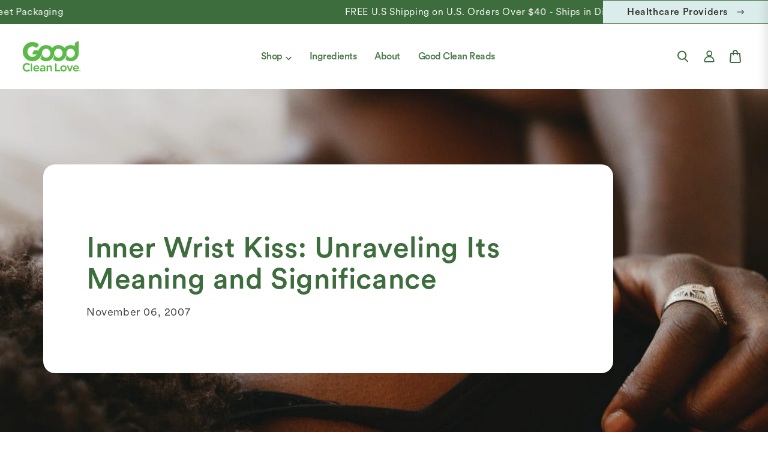

--- FILE ---
content_type: text/html; charset=utf-8
request_url: https://goodcleanlove.com/blogs/making-love-sustainable/the-wrist-kiss
body_size: 31024
content:
<!doctype html>
<html class="js" lang="en">
  <head>

               <script type='text/javascript'>var easylockdownLocationDisabled = true;</script> <script type='text/javascript' src='//goodcleanlove.com/apps/easylockdown/easylockdown-1.0.8.min.js' data-no-instant></script> <script type='text/javascript'>if( typeof InstantClick == 'object' ) easylockdown.clearData();</script> <style type="text/css">#easylockdown-password-form{padding:30px 0;text-align:center}#easylockdown-wrapper,.easylockdown-form-holder{display:inline-block}#easylockdown-password{vertical-align:top;margin-bottom:16px;padding:8px 15px;line-height:1.2em;outline:0;box-shadow:none}#easylockdown-password-error{display:none;color:#fb8077;text-align:left}#easylockdown-password-error.easylockdown-error{border:1px solid #fb8077}#easylockdown-password-form-button:not(.easylockdown-native-styles){vertical-align:top;display:inline-block!important;height:auto!important;padding:8px 15px;background:#777;border-radius:3px;color:#fff!important;line-height:1.2em;text-decoration:none!important}.easylockdown-instantclick-fix,.easylockdown-item-selector{position:absolute;z-index:-999;display:none;height:0;width:0;font-size:0;line-height:0}.easylockdown-collection-item[data-eld-loc-can],.easylockdown-item-selector+*,.easylockdown-item[data-eld-loc-can]{display:none}.easylockdown404-content-container{padding:50px;text-align:center}.easylockdown404-title-holder .easylockdown-title-404{display:block;margin:0 0 1rem;font-size:2rem;line-height:2.5rem}</style> 













<script type='text/javascript'>
  if( typeof easylockdown == 'object' ) {
    easylockdown.localeRootUrl = '';
    easylockdown.routerByLocation(); 

    easylockdown.onReady(function(e){
      easylockdown.hideAllLinks();
    });
  }
</script>


    <script>
!function(w,d){if(!w.rdt){var p=w.rdt=function(){p.sendEvent?p.sendEvent.apply(p,arguments):p.callQueue.push(arguments)};p.callQueue=[];var t=d.createElement("script");t.src="https://www.redditstatic.com/ads/pixel.js",t.async=!0;var s=d.getElementsByTagName("script")[0];s.parentNode.insertBefore(t,s)}}(window,document);rdt('init','t2_3o3bu');rdt('track', 'PageVisit');
</script>
<!-- DO NOT MODIFY UNLESS TO REPLACE A USER IDENTIFIER -->
<!-- End Reddit Pixel -->

    <script defer src="https://cdn.skio.com/scripts/shopify/head/shopify.ba9807f79b5cdb6483d5.js"></script>
    <meta charset="utf-8">
    <meta http-equiv="X-UA-Compatible" content="IE=edge">
    <meta name="viewport" content="width=device-width,initial-scale=1">
    <meta name="theme-color" content="">
    <link rel="canonical" href="https://goodcleanlove.com/blogs/making-love-sustainable/the-wrist-kiss"><link
        rel="icon"
        type="image/png"
        href="//goodcleanlove.com/cdn/shop/files/Layer_1_2.png?crop=center&height=32&v=1741943144&width=32"
      ><link
        rel="preconnect"
        href="https://fonts.shopifycdn.com"
        crossorigin
      >

    <title>
      Inner Wrist Kiss: What Does It Mean?

        &ndash; Good Clean Love</title>

    
      <meta name="description" content="Unlock the secret of the inner wrist kiss. Enhance your intimate journey with love oils and the art of foreplay for a deeper bond.">
    

    

<meta property="og:site_name" content="Good Clean Love">
<meta property="og:url" content="https://goodcleanlove.com/blogs/making-love-sustainable/the-wrist-kiss">
<meta property="og:title" content="Inner Wrist Kiss: What Does It Mean?">
<meta property="og:type" content="article">
<meta property="og:description" content="Unlock the secret of the inner wrist kiss. Enhance your intimate journey with love oils and the art of foreplay for a deeper bond."><meta property="og:image" content="http://goodcleanlove.com/cdn/shop/articles/The_Wrist_Kiss-709326.jpg?v=1750776193">
  <meta property="og:image:secure_url" content="https://goodcleanlove.com/cdn/shop/articles/The_Wrist_Kiss-709326.jpg?v=1750776193">
  <meta property="og:image:width" content="1600">
  <meta property="og:image:height" content="1200"><meta name="twitter:card" content="summary_large_image">
<meta name="twitter:title" content="Inner Wrist Kiss: What Does It Mean?">
<meta name="twitter:description" content="Unlock the secret of the inner wrist kiss. Enhance your intimate journey with love oils and the art of foreplay for a deeper bond.">


    <script src="//goodcleanlove.com/cdn/shop/t/202/assets/constants.js?v=132983761750457495441762544392" defer="defer"></script>
    <script src="//goodcleanlove.com/cdn/shop/t/202/assets/pubsub.js?v=25310214064522200911762544465" defer="defer"></script>
    <script src="//goodcleanlove.com/cdn/shop/t/202/assets/global.js?v=184345515105158409801762544404" defer="defer"></script>
    <script src="//goodcleanlove.com/cdn/shop/t/202/assets/details-disclosure.js?v=13653116266235556501762544396" defer="defer"></script>
    <script src="//goodcleanlove.com/cdn/shop/t/202/assets/details-modal.js?v=25581673532751508451762544396" defer="defer"></script>
    <script src="//goodcleanlove.com/cdn/shop/t/202/assets/search-form.js?v=133129549252120666541762544472" defer="defer"></script>

    <script type="text/javascript">
      (function (c, l, a, r, i, t, y) {
        c[a] =
          c[a] ||
          function () {
            (c[a].q = c[a].q || []).push(arguments);
          };
        t = l.createElement(r);
        t.async = 1;
        t.src = 'https://www.clarity.ms/tag/' + i;
        y = l.getElementsByTagName(r)[0];
        y.parentNode.insertBefore(t, y);
      })(window, document, 'clarity', 'script', 'sc8sc1xsre');
    </script><script src="//goodcleanlove.com/cdn/shop/t/202/assets/animations.js?v=88693664871331136111762544356" defer="defer"></script><script>
      window.markerConfig = {
        project: '67dcabb1e42a32299a5a0861',
        source: 'snippet',
      };
      !(function (e, r, a) {
        if (!e.__Marker) {
          e.__Marker = {};
          var t = [],
            n = { __cs: t };
          [
            'show',
            'hide',
            'isVisible',
            'capture',
            'cancelCapture',
            'unload',
            'reload',
            'isExtensionInstalled',
            'setReporter',
            'clearReporter',
            'setCustomData',
            'on',
            'off',
          ].forEach(function (e) {
            n[e] = function () {
              var r = Array.prototype.slice.call(arguments);
              r.unshift(e), t.push(r);
            };
          }),
            (e.Marker = n);
          var s = r.createElement('script');
          (s.async = 1), (s.src = 'https://edge.marker.io/latest/shim.js');
          var i = r.getElementsByTagName('script')[0];
          i.parentNode.insertBefore(s, i);
        }
      })(window, document);
    </script>
    <!-- start content_for_header -->
    <script>window.performance && window.performance.mark && window.performance.mark('shopify.content_for_header.start');</script><meta name="google-site-verification" content="ktNGvJ-ICyYW8tOvyJ24tE0LWcnAeM1rItDfkSS4j6U">
<meta name="google-site-verification" content="X2hJ01u8dBEgycZAQyHepYF0Ovi2uxduk0E_Yh2Ho1M">
<meta id="shopify-digital-wallet" name="shopify-digital-wallet" content="/26736210/digital_wallets/dialog">
<meta name="shopify-checkout-api-token" content="4b7147f7cbfc09e3ac2a697137a3c48b">
<meta id="in-context-paypal-metadata" data-shop-id="26736210" data-venmo-supported="true" data-environment="production" data-locale="en_US" data-paypal-v4="true" data-currency="USD">
<link rel="alternate" type="application/atom+xml" title="Feed" href="/blogs/making-love-sustainable.atom" />
<script async="async" src="/checkouts/internal/preloads.js?locale=en-US"></script>
<script id="apple-pay-shop-capabilities" type="application/json">{"shopId":26736210,"countryCode":"US","currencyCode":"USD","merchantCapabilities":["supports3DS"],"merchantId":"gid:\/\/shopify\/Shop\/26736210","merchantName":"Good Clean Love","requiredBillingContactFields":["postalAddress","email","phone"],"requiredShippingContactFields":["postalAddress","email","phone"],"shippingType":"shipping","supportedNetworks":["visa","masterCard","amex","discover","elo","jcb"],"total":{"type":"pending","label":"Good Clean Love","amount":"1.00"},"shopifyPaymentsEnabled":true,"supportsSubscriptions":true}</script>
<script id="shopify-features" type="application/json">{"accessToken":"4b7147f7cbfc09e3ac2a697137a3c48b","betas":["rich-media-storefront-analytics"],"domain":"goodcleanlove.com","predictiveSearch":true,"shopId":26736210,"locale":"en"}</script>
<script>var Shopify = Shopify || {};
Shopify.shop = "good-clean-love.myshopify.com";
Shopify.locale = "en";
Shopify.currency = {"active":"USD","rate":"1.0"};
Shopify.country = "US";
Shopify.theme = {"name":"KD - Sprint 11\/07","id":181851750584,"schema_name":"Dawn","schema_version":"15.3.0","theme_store_id":null,"role":"main"};
Shopify.theme.handle = "null";
Shopify.theme.style = {"id":null,"handle":null};
Shopify.cdnHost = "goodcleanlove.com/cdn";
Shopify.routes = Shopify.routes || {};
Shopify.routes.root = "/";</script>
<script type="module">!function(o){(o.Shopify=o.Shopify||{}).modules=!0}(window);</script>
<script>!function(o){function n(){var o=[];function n(){o.push(Array.prototype.slice.apply(arguments))}return n.q=o,n}var t=o.Shopify=o.Shopify||{};t.loadFeatures=n(),t.autoloadFeatures=n()}(window);</script>
<script id="shop-js-analytics" type="application/json">{"pageType":"article"}</script>
<script defer="defer" async type="module" src="//goodcleanlove.com/cdn/shopifycloud/shop-js/modules/v2/client.init-shop-cart-sync_D0dqhulL.en.esm.js"></script>
<script defer="defer" async type="module" src="//goodcleanlove.com/cdn/shopifycloud/shop-js/modules/v2/chunk.common_CpVO7qML.esm.js"></script>
<script type="module">
  await import("//goodcleanlove.com/cdn/shopifycloud/shop-js/modules/v2/client.init-shop-cart-sync_D0dqhulL.en.esm.js");
await import("//goodcleanlove.com/cdn/shopifycloud/shop-js/modules/v2/chunk.common_CpVO7qML.esm.js");

  window.Shopify.SignInWithShop?.initShopCartSync?.({"fedCMEnabled":true,"windoidEnabled":true});

</script>
<script>(function() {
  var isLoaded = false;
  function asyncLoad() {
    if (isLoaded) return;
    isLoaded = true;
    var urls = ["https:\/\/www.orderlogicapp.com\/embedded_js\/production_base.js?1589922125\u0026shop=good-clean-love.myshopify.com","https:\/\/cdn-loyalty.yotpo.com\/loader\/6Kr-GPCBjKO-tfq180i3Rg.js?shop=good-clean-love.myshopify.com","https:\/\/cdn.tabarn.app\/cdn\/automatic-discount\/automatic-discount-v2.min.js?shop=good-clean-love.myshopify.com","\/\/app.backinstock.org\/widget\/53474_1746006876.js?category=bis\u0026v=6\u0026shop=good-clean-love.myshopify.com","https:\/\/cdn.refersion.com\/pixel.js?shop=good-clean-love.myshopify.com\u0026client_id=39226\u0026pk=pub_d73117b02f19b6f72e25\u0026shop=good-clean-love.myshopify.com","https:\/\/cdn.roseperl.com\/storelocator-prod\/stockist-form\/good-clean-love-1750217500.js?shop=good-clean-love.myshopify.com","https:\/\/cdn.attn.tv\/gcl\/dtag.js?shop=good-clean-love.myshopify.com","https:\/\/cdn.roseperl.com\/storelocator-prod\/setting\/good-clean-love-1763043009.js?shop=good-clean-love.myshopify.com","https:\/\/cdn.roseperl.com\/storelocator-prod\/wtb\/good-clean-love-1763043012.js?shop=good-clean-love.myshopify.com"];
    for (var i = 0; i < urls.length; i++) {
      var s = document.createElement('script');
      s.type = 'text/javascript';
      s.async = true;
      s.src = urls[i];
      var x = document.getElementsByTagName('script')[0];
      x.parentNode.insertBefore(s, x);
    }
  };
  if(window.attachEvent) {
    window.attachEvent('onload', asyncLoad);
  } else {
    window.addEventListener('load', asyncLoad, false);
  }
})();</script>
<script id="__st">var __st={"a":26736210,"offset":-28800,"reqid":"421f838d-41bb-4c9e-b304-f8767b593472-1764004720","pageurl":"goodcleanlove.com\/blogs\/making-love-sustainable\/the-wrist-kiss","s":"articles-4445110314","u":"fdeffd8e7678","p":"article","rtyp":"article","rid":4445110314};</script>
<script>window.ShopifyPaypalV4VisibilityTracking = true;</script>
<script id="captcha-bootstrap">!function(){'use strict';const t='contact',e='account',n='new_comment',o=[[t,t],['blogs',n],['comments',n],[t,'customer']],c=[[e,'customer_login'],[e,'guest_login'],[e,'recover_customer_password'],[e,'create_customer']],r=t=>t.map((([t,e])=>`form[action*='/${t}']:not([data-nocaptcha='true']) input[name='form_type'][value='${e}']`)).join(','),a=t=>()=>t?[...document.querySelectorAll(t)].map((t=>t.form)):[];function s(){const t=[...o],e=r(t);return a(e)}const i='password',u='form_key',d=['recaptcha-v3-token','g-recaptcha-response','h-captcha-response',i],f=()=>{try{return window.sessionStorage}catch{return}},m='__shopify_v',_=t=>t.elements[u];function p(t,e,n=!1){try{const o=window.sessionStorage,c=JSON.parse(o.getItem(e)),{data:r}=function(t){const{data:e,action:n}=t;return t[m]||n?{data:e,action:n}:{data:t,action:n}}(c);for(const[e,n]of Object.entries(r))t.elements[e]&&(t.elements[e].value=n);n&&o.removeItem(e)}catch(o){console.error('form repopulation failed',{error:o})}}const l='form_type',E='cptcha';function T(t){t.dataset[E]=!0}const w=window,h=w.document,L='Shopify',v='ce_forms',y='captcha';let A=!1;((t,e)=>{const n=(g='f06e6c50-85a8-45c8-87d0-21a2b65856fe',I='https://cdn.shopify.com/shopifycloud/storefront-forms-hcaptcha/ce_storefront_forms_captcha_hcaptcha.v1.5.2.iife.js',D={infoText:'Protected by hCaptcha',privacyText:'Privacy',termsText:'Terms'},(t,e,n)=>{const o=w[L][v],c=o.bindForm;if(c)return c(t,g,e,D).then(n);var r;o.q.push([[t,g,e,D],n]),r=I,A||(h.body.append(Object.assign(h.createElement('script'),{id:'captcha-provider',async:!0,src:r})),A=!0)});var g,I,D;w[L]=w[L]||{},w[L][v]=w[L][v]||{},w[L][v].q=[],w[L][y]=w[L][y]||{},w[L][y].protect=function(t,e){n(t,void 0,e),T(t)},Object.freeze(w[L][y]),function(t,e,n,w,h,L){const[v,y,A,g]=function(t,e,n){const i=e?o:[],u=t?c:[],d=[...i,...u],f=r(d),m=r(i),_=r(d.filter((([t,e])=>n.includes(e))));return[a(f),a(m),a(_),s()]}(w,h,L),I=t=>{const e=t.target;return e instanceof HTMLFormElement?e:e&&e.form},D=t=>v().includes(t);t.addEventListener('submit',(t=>{const e=I(t);if(!e)return;const n=D(e)&&!e.dataset.hcaptchaBound&&!e.dataset.recaptchaBound,o=_(e),c=g().includes(e)&&(!o||!o.value);(n||c)&&t.preventDefault(),c&&!n&&(function(t){try{if(!f())return;!function(t){const e=f();if(!e)return;const n=_(t);if(!n)return;const o=n.value;o&&e.removeItem(o)}(t);const e=Array.from(Array(32),(()=>Math.random().toString(36)[2])).join('');!function(t,e){_(t)||t.append(Object.assign(document.createElement('input'),{type:'hidden',name:u})),t.elements[u].value=e}(t,e),function(t,e){const n=f();if(!n)return;const o=[...t.querySelectorAll(`input[type='${i}']`)].map((({name:t})=>t)),c=[...d,...o],r={};for(const[a,s]of new FormData(t).entries())c.includes(a)||(r[a]=s);n.setItem(e,JSON.stringify({[m]:1,action:t.action,data:r}))}(t,e)}catch(e){console.error('failed to persist form',e)}}(e),e.submit())}));const S=(t,e)=>{t&&!t.dataset[E]&&(n(t,e.some((e=>e===t))),T(t))};for(const o of['focusin','change'])t.addEventListener(o,(t=>{const e=I(t);D(e)&&S(e,y())}));const B=e.get('form_key'),M=e.get(l),P=B&&M;t.addEventListener('DOMContentLoaded',(()=>{const t=y();if(P)for(const e of t)e.elements[l].value===M&&p(e,B);[...new Set([...A(),...v().filter((t=>'true'===t.dataset.shopifyCaptcha))])].forEach((e=>S(e,t)))}))}(h,new URLSearchParams(w.location.search),n,t,e,['guest_login'])})(!0,!0)}();</script>
<script integrity="sha256-52AcMU7V7pcBOXWImdc/TAGTFKeNjmkeM1Pvks/DTgc=" data-source-attribution="shopify.loadfeatures" defer="defer" src="//goodcleanlove.com/cdn/shopifycloud/storefront/assets/storefront/load_feature-81c60534.js" crossorigin="anonymous"></script>
<script data-source-attribution="shopify.dynamic_checkout.dynamic.init">var Shopify=Shopify||{};Shopify.PaymentButton=Shopify.PaymentButton||{isStorefrontPortableWallets:!0,init:function(){window.Shopify.PaymentButton.init=function(){};var t=document.createElement("script");t.src="https://goodcleanlove.com/cdn/shopifycloud/portable-wallets/latest/portable-wallets.en.js",t.type="module",document.head.appendChild(t)}};
</script>
<script data-source-attribution="shopify.dynamic_checkout.buyer_consent">
  function portableWalletsHideBuyerConsent(e){var t=document.getElementById("shopify-buyer-consent"),n=document.getElementById("shopify-subscription-policy-button");t&&n&&(t.classList.add("hidden"),t.setAttribute("aria-hidden","true"),n.removeEventListener("click",e))}function portableWalletsShowBuyerConsent(e){var t=document.getElementById("shopify-buyer-consent"),n=document.getElementById("shopify-subscription-policy-button");t&&n&&(t.classList.remove("hidden"),t.removeAttribute("aria-hidden"),n.addEventListener("click",e))}window.Shopify?.PaymentButton&&(window.Shopify.PaymentButton.hideBuyerConsent=portableWalletsHideBuyerConsent,window.Shopify.PaymentButton.showBuyerConsent=portableWalletsShowBuyerConsent);
</script>
<script data-source-attribution="shopify.dynamic_checkout.cart.bootstrap">document.addEventListener("DOMContentLoaded",(function(){function t(){return document.querySelector("shopify-accelerated-checkout-cart, shopify-accelerated-checkout")}if(t())Shopify.PaymentButton.init();else{new MutationObserver((function(e,n){t()&&(Shopify.PaymentButton.init(),n.disconnect())})).observe(document.body,{childList:!0,subtree:!0})}}));
</script>
<link id="shopify-accelerated-checkout-styles" rel="stylesheet" media="screen" href="https://goodcleanlove.com/cdn/shopifycloud/portable-wallets/latest/accelerated-checkout-backwards-compat.css" crossorigin="anonymous">
<style id="shopify-accelerated-checkout-cart">
        #shopify-buyer-consent {
  margin-top: 1em;
  display: inline-block;
  width: 100%;
}

#shopify-buyer-consent.hidden {
  display: none;
}

#shopify-subscription-policy-button {
  background: none;
  border: none;
  padding: 0;
  text-decoration: underline;
  font-size: inherit;
  cursor: pointer;
}

#shopify-subscription-policy-button::before {
  box-shadow: none;
}

      </style>
<script id="sections-script" data-sections="header" defer="defer" src="//goodcleanlove.com/cdn/shop/t/202/compiled_assets/scripts.js?151268"></script>
<script>window.performance && window.performance.mark && window.performance.mark('shopify.content_for_header.end');</script>
    <!--End  content_for_header -->

    <style data-shopify>
            @font-face {
  font-family: Assistant;
  font-weight: 400;
  font-style: normal;
  font-display: swap;
  src: url("//goodcleanlove.com/cdn/fonts/assistant/assistant_n4.9120912a469cad1cc292572851508ca49d12e768.woff2") format("woff2"),
       url("//goodcleanlove.com/cdn/fonts/assistant/assistant_n4.6e9875ce64e0fefcd3f4446b7ec9036b3ddd2985.woff") format("woff");
}

            @font-face {
  font-family: Assistant;
  font-weight: 700;
  font-style: normal;
  font-display: swap;
  src: url("//goodcleanlove.com/cdn/fonts/assistant/assistant_n7.bf44452348ec8b8efa3aa3068825305886b1c83c.woff2") format("woff2"),
       url("//goodcleanlove.com/cdn/fonts/assistant/assistant_n7.0c887fee83f6b3bda822f1150b912c72da0f7b64.woff") format("woff");
}

            
            
            @font-face {
  font-family: Assistant;
  font-weight: 400;
  font-style: normal;
  font-display: swap;
  src: url("//goodcleanlove.com/cdn/fonts/assistant/assistant_n4.9120912a469cad1cc292572851508ca49d12e768.woff2") format("woff2"),
       url("//goodcleanlove.com/cdn/fonts/assistant/assistant_n4.6e9875ce64e0fefcd3f4446b7ec9036b3ddd2985.woff") format("woff");
}


            
              :root,
              .color-scheme-1 {
                --color-background: 255,
                255,
                255;
                
                  --gradient-background: #ffffff;
                

                

                --color-foreground: 0,
                0,
                0;
                --color-background-contrast: 191,
                191,
                191;
                --color-shadow: 18,
                18,
                18;
                --color-button: 18,
                18,
                18;
                --color-button-text: 255,
                255,
                255;
                --color-secondary-button: 255,
                255,
                255;
                --color-secondary-button-text: 18,
                18,
                18;
                --color-link: 18,
                18,
                18;
                --color-badge-foreground: 0,
                0,
                0;
                --color-badge-background: 255,
                255,
                255;
                --color-badge-border: 0,
                0,
                0;
                --payment-terms-background-color: rgb(255 255 255);
              }
            
              
              .color-scheme-2 {
                --color-background: 243,
                243,
                243;
                
                  --gradient-background: #f3f3f3;
                

                

                --color-foreground: 18,
                18,
                18;
                --color-background-contrast: 179,
                179,
                179;
                --color-shadow: 18,
                18,
                18;
                --color-button: 18,
                18,
                18;
                --color-button-text: 243,
                243,
                243;
                --color-secondary-button: 243,
                243,
                243;
                --color-secondary-button-text: 18,
                18,
                18;
                --color-link: 18,
                18,
                18;
                --color-badge-foreground: 18,
                18,
                18;
                --color-badge-background: 243,
                243,
                243;
                --color-badge-border: 18,
                18,
                18;
                --payment-terms-background-color: rgb(243 243 243);
              }
            
              
              .color-scheme-3 {
                --color-background: 36,
                40,
                51;
                
                  --gradient-background: #242833;
                

                

                --color-foreground: 255,
                255,
                255;
                --color-background-contrast: 47,
                52,
                66;
                --color-shadow: 18,
                18,
                18;
                --color-button: 255,
                255,
                255;
                --color-button-text: 0,
                0,
                0;
                --color-secondary-button: 36,
                40,
                51;
                --color-secondary-button-text: 255,
                255,
                255;
                --color-link: 255,
                255,
                255;
                --color-badge-foreground: 255,
                255,
                255;
                --color-badge-background: 36,
                40,
                51;
                --color-badge-border: 255,
                255,
                255;
                --payment-terms-background-color: rgb(36 40 51);
              }
            
              
              .color-scheme-4 {
                --color-background: 18,
                18,
                18;
                
                  --gradient-background: #121212;
                

                

                --color-foreground: 255,
                255,
                255;
                --color-background-contrast: 146,
                146,
                146;
                --color-shadow: 18,
                18,
                18;
                --color-button: 255,
                255,
                255;
                --color-button-text: 18,
                18,
                18;
                --color-secondary-button: 18,
                18,
                18;
                --color-secondary-button-text: 255,
                255,
                255;
                --color-link: 255,
                255,
                255;
                --color-badge-foreground: 255,
                255,
                255;
                --color-badge-background: 18,
                18,
                18;
                --color-badge-border: 255,
                255,
                255;
                --payment-terms-background-color: rgb(18 18 18);
              }
            
              
              .color-scheme-5 {
                --color-background: 51,
                79,
                180;
                
                  --gradient-background: #334fb4;
                

                

                --color-foreground: 255,
                255,
                255;
                --color-background-contrast: 23,
                35,
                81;
                --color-shadow: 18,
                18,
                18;
                --color-button: 255,
                255,
                255;
                --color-button-text: 51,
                79,
                180;
                --color-secondary-button: 51,
                79,
                180;
                --color-secondary-button-text: 255,
                255,
                255;
                --color-link: 255,
                255,
                255;
                --color-badge-foreground: 255,
                255,
                255;
                --color-badge-background: 51,
                79,
                180;
                --color-badge-border: 255,
                255,
                255;
                --payment-terms-background-color: rgb(51 79 180);
              }
            

            body, .color-scheme-1, .color-scheme-2, .color-scheme-3, .color-scheme-4, .color-scheme-5 {
              color: rgba(var(--color-foreground), 0.75);
              background-color: rgb(var(--color-background));
            }

            :root {
              --font-body-family: Assistant,
              sans-serif;
              --font-body-style: normal;
              --font-body-weight: 400;
              --font-body-weight-bold: 700;

              --font-heading-family: Assistant,
              sans-serif;
              --font-heading-style: normal;
              --font-heading-weight: 400;

              --font-body-scale: 1.0;
              --font-heading-scale: 1.0;

              --media-padding: px;
              --media-border-opacity: 0.05;
              --media-border-width: 1px;
              --media-radius: 0px;
              --media-shadow-opacity: 0.0;
              --media-shadow-horizontal-offset: 0px;
              --media-shadow-vertical-offset: 4px;
              --media-shadow-blur-radius: 5px;
              --media-shadow-visible: 0;

            --page-width: 1440px;
            --page-width-margin: 0rem;

          --product-card-image-padding: 0.0rem;
          --product-card-corner-radius: 0.0rem;
          --product-card-text-alignment: left;
          --product-card-border-width: 0.0rem;
          --product-card-border-opacity: 0.1;
          --product-card-shadow-opacity: 0.0;
          --product-card-shadow-visible: 0;
        --product-card-shadow-horizontal-offset: 0.0rem;
        --product-card-shadow-vertical-offset: 0.4rem;
        --product-card-shadow-blur-radius: 0.5rem;

        --collection-card-image-padding: 0.0rem;
        --collection-card-corner-radius: 0.0rem;
        --collection-card-text-alignment: left;
        --collection-card-border-width: 0.0rem;
        --collection-card-border-opacity: 0.1;
        --collection-card-shadow-opacity: 0.0;
        --collection-card-shadow-visible: 0;
        --collection-card-shadow-horizontal-offset: 0.0rem;
        --collection-card-shadow-vertical-offset: 0.4rem;
        --collection-card-shadow-blur-radius: 0.5rem;

        --blog-card-image-padding: 0.0rem;
        --blog-card-corner-radius: 0.0rem;
        --blog-card-text-alignment: left;
        --blog-card-border-width: 0.0rem;
        --blog-card-border-opacity: 0.1;
        --blog-card-shadow-opacity: 0.0;
        --blog-card-shadow-visible: 0;
        --blog-card-shadow-horizontal-offset: 0.0rem;
        --blog-card-shadow-vertical-offset: 0.4rem;
        --blog-card-shadow-blur-radius: 0.5rem;

        --badge-corner-radius: 4.0rem;

        --popup-border-width: 1px;
        --popup-border-opacity: 0.1;
        --popup-corner-radius: 0px;
        --popup-shadow-opacity: 0.05;
        --popup-shadow-horizontal-offset: 0px;
        --popup-shadow-vertical-offset: 4px;
        --popup-shadow-blur-radius: 5px;

        --drawer-border-width: 1px;
        --drawer-border-opacity: 0.1;
        --drawer-shadow-opacity: 0.0;
        --drawer-shadow-horizontal-offset: 0px;
        --drawer-shadow-vertical-offset: 4px;
        --drawer-shadow-blur-radius: 5px;

        --spacing-sections-desktop: 0px;
        --spacing-sections-mobile: 0
      px;

        --grid-desktop-vertical-spacing: 8px;
        --grid-desktop-horizontal-spacing: 8px;
        --grid-mobile-vertical-spacing: 4px;
        --grid-mobile-horizontal-spacing: 4px;

        --text-boxes-border-opacity: 0.1;
        --text-boxes-border-width: 0px;
        --text-boxes-radius: 0px;
        --text-boxes-shadow-opacity: 0.0;
        --text-boxes-shadow-visible: 0;
        --text-boxes-shadow-horizontal-offset: 0px;
        --text-boxes-shadow-vertical-offset: 4px;
        --text-boxes-shadow-blur-radius: 5px;

        --buttons-radius: 30px;
        --buttons-radius-outset: 31
      px;
        --buttons-border-width: 1
      px;
        --buttons-border-opacity: 1.0;
        --buttons-shadow-opacity: 0.0;
        --buttons-shadow-visible: 0;
        --buttons-shadow-horizontal-offset: 0px;
        --buttons-shadow-vertical-offset: 4px;
        --buttons-shadow-blur-radius: 5px;
        --buttons-border-offset: 0.3px;

        --inputs-radius: 0px;
        --inputs-border-width: 1px;
        --inputs-border-opacity: 0.55;
        --inputs-shadow-opacity: 0.0;
        --inputs-shadow-horizontal-offset: 0px;
        --inputs-margin-offset: 0px;
        --inputs-shadow-vertical-offset: 4px;
        --inputs-shadow-blur-radius: 5px;
        --inputs-radius-outset: 0px;

        --variant-pills-radius: 40px;
        --variant-pills-border-width: 1px;
        --variant-pills-border-opacity: 0.55;
        --variant-pills-shadow-opacity: 0.0;
        --variant-pills-shadow-horizontal-offset: 0px;
        --variant-pills-shadow-vertical-offset: 4px;
        --variant-pills-shadow-blur-radius: 5px;
      }

      *,
      *::before,
      *::after {
        box-sizing: inherit;
      }

      html {
        box-sizing: border-box;
        font-size: calc(var(--font-body-scale) * 62.5%);
        height: 100%;
      }

      body {
        display: grid;
        grid-template-rows: auto auto 1fr auto;
        grid-template-columns: 100%;
        min-height: 100%;
        margin: 0;
        font-size: 1.5rem;
        letter-spacing: 0.06rem;
        line-height: calc(1 + 0.8 / var(--font-body-scale));
        font-family: var(--font-body-family);
        font-style: var(--font-body-style);
        font-weight: var(--font-body-weight);
      }

      @media screen and (min-width: 750px) {
        body {
          font-size: 1.6rem;
        }
      }
    </style>

    <link href="//goodcleanlove.com/cdn/shop/t/202/assets/base.css?v=102642500555200667641763012723" rel="stylesheet" type="text/css" media="all" />
    <link
      rel="stylesheet"
      href="//goodcleanlove.com/cdn/shop/t/202/assets/component-cart-items.css?v=123238115697927560811762544371"
      media="print"
      onload="this.media='all'"
    ><link href="//goodcleanlove.com/cdn/shop/t/202/assets/component-cart-drawer.css?v=164179065110375564441762544371" rel="stylesheet" type="text/css" media="all" />
      <link href="//goodcleanlove.com/cdn/shop/t/202/assets/component-cart.css?v=164708765130180853531762544372" rel="stylesheet" type="text/css" media="all" />
      <link href="//goodcleanlove.com/cdn/shop/t/202/assets/component-totals.css?v=15906652033866631521762544391" rel="stylesheet" type="text/css" media="all" />
      <link href="//goodcleanlove.com/cdn/shop/t/202/assets/component-price.css?v=70172745017360139101762544383" rel="stylesheet" type="text/css" media="all" />
      <link href="//goodcleanlove.com/cdn/shop/t/202/assets/component-discounts.css?v=152760482443307489271762544374" rel="stylesheet" type="text/css" media="all" />

      <link
        rel="preload"
        as="font"
        href="//goodcleanlove.com/cdn/fonts/assistant/assistant_n4.9120912a469cad1cc292572851508ca49d12e768.woff2"
        type="font/woff2"
        crossorigin
      >
      

      <link
        rel="preload"
        as="font"
        href="//goodcleanlove.com/cdn/fonts/assistant/assistant_n4.9120912a469cad1cc292572851508ca49d12e768.woff2"
        type="font/woff2"
        crossorigin
      >
      
<link href="//goodcleanlove.com/cdn/shop/t/202/assets/component-localization-form.css?v=170315343355214948141762544378" rel="stylesheet" type="text/css" media="all" />
      <script src="//goodcleanlove.com/cdn/shop/t/202/assets/localization-form.js?v=144176611646395275351762544451" defer="defer"></script><link
        rel="stylesheet"
        href="//goodcleanlove.com/cdn/shop/t/202/assets/component-predictive-search.css?v=98055754356028985611762544383"
        media="print"
        onload="this.media='all'"
      ><script>
      if (Shopify.designMode) {
        document.documentElement.classList.add('shopify-design-mode');
      }
    </script>
    
    <link rel="stylesheet" href="https://cdn.jsdelivr.net/npm/swiper@11/swiper-bundle.min.css">
    <script src="https://cdn.jsdelivr.net/npm/swiper@11/swiper-bundle.min.js"></script>
  <!-- BEGIN app block: shopify://apps/yotpo-product-reviews/blocks/settings/eb7dfd7d-db44-4334-bc49-c893b51b36cf -->


  <script type="text/javascript" src="https://cdn-widgetsrepository.yotpo.com/v1/loader/2TsIYEYuTkobErwsL3pVN2IEnpOiA9dcSHPSwmDE?languageCode=en" async></script>



  
<!-- END app block --><!-- BEGIN app block: shopify://apps/optimonk-popup-cro-a-b-test/blocks/app-embed/0b488be1-fc0a-4fe6-8793-f2bef383dba8 -->
<script async src="https://onsite.optimonk.com/script.js?account=257649&origin=shopify-app-embed-block"></script>




<!-- END app block --><!-- BEGIN app block: shopify://apps/attentive/blocks/attn-tag/8df62c72-8fe4-407e-a5b3-72132be30a0d --><script type="text/javascript" src="https://cdn.attn.tv/gcl/dtag.js?source=app-embed" defer="defer"></script>


<!-- END app block --><!-- BEGIN app block: shopify://apps/klaviyo-email-marketing-sms/blocks/klaviyo-onsite-embed/2632fe16-c075-4321-a88b-50b567f42507 -->












  <script async src="https://static.klaviyo.com/onsite/js/H9XpFE/klaviyo.js?company_id=H9XpFE"></script>
  <script>!function(){if(!window.klaviyo){window._klOnsite=window._klOnsite||[];try{window.klaviyo=new Proxy({},{get:function(n,i){return"push"===i?function(){var n;(n=window._klOnsite).push.apply(n,arguments)}:function(){for(var n=arguments.length,o=new Array(n),w=0;w<n;w++)o[w]=arguments[w];var t="function"==typeof o[o.length-1]?o.pop():void 0,e=new Promise((function(n){window._klOnsite.push([i].concat(o,[function(i){t&&t(i),n(i)}]))}));return e}}})}catch(n){window.klaviyo=window.klaviyo||[],window.klaviyo.push=function(){var n;(n=window._klOnsite).push.apply(n,arguments)}}}}();</script>

  




  <script>
    window.klaviyoReviewsProductDesignMode = false
  </script>



  <!-- BEGIN app snippet: customer-hub-data --><script>
  if (!window.customerHub) {
    window.customerHub = {};
  }
  window.customerHub.storefrontRoutes = {
    login: "/account/login?return_url=%2F%23k-hub",
    register: "/account/register?return_url=%2F%23k-hub",
    logout: "/account/logout",
    profile: "/account",
    addresses: "/account/addresses",
  };
  
  window.customerHub.userId = null;
  
  window.customerHub.storeDomain = "good-clean-love.myshopify.com";

  

  
    window.customerHub.storeLocale = {
        currentLanguage: 'en',
        currentCountry: 'US',
        availableLanguages: [
          
            {
              iso_code: 'en',
              endonym_name: 'English'
            }
          
        ],
        availableCountries: [
          
            {
              iso_code: 'AU',
              name: 'Australia',
              currency_code: 'AUD'
            },
          
            {
              iso_code: 'CA',
              name: 'Canada',
              currency_code: 'CAD'
            },
          
            {
              iso_code: 'US',
              name: 'United States',
              currency_code: 'USD'
            }
          
        ]
    };
  
</script>
<!-- END app snippet -->
  <!-- BEGIN app snippet: customer-hub-localization-form-injection --><div style="display: none">
  <localization-form>
  <form method="post" action="/localization" id="localization_form" accept-charset="UTF-8" class="shopify-localization-form" enctype="multipart/form-data"><input type="hidden" name="form_type" value="localization" /><input type="hidden" name="utf8" value="✓" /><input type="hidden" name="_method" value="put" /><input type="hidden" name="return_to" value="/blogs/making-love-sustainable/the-wrist-kiss" />
    <input type="hidden" id="CustomerHubLanguageCodeSelector" name="language_code" value="en" />
    <input type="hidden" id="CustomerHubCountryCodeSelector" name="country_code" value="US" />
  </form>
  </localization-form>
</div><!-- END app snippet -->





<!-- END app block --><!-- BEGIN app block: shopify://apps/yotpo-loyalty-rewards/blocks/loader-app-embed-block/2f9660df-5018-4e02-9868-ee1fb88d6ccd -->
    <script src="https://cdn-widgetsrepository.yotpo.com/v1/loader/6Kr-GPCBjKO-tfq180i3Rg" async></script>




<!-- END app block --><!-- BEGIN app block: shopify://apps/microsoft-clarity/blocks/clarity_js/31c3d126-8116-4b4a-8ba1-baeda7c4aeea -->
<script type="text/javascript">
  (function (c, l, a, r, i, t, y) {
    c[a] = c[a] || function () { (c[a].q = c[a].q || []).push(arguments); };
    t = l.createElement(r); t.async = 1; t.src = "https://www.clarity.ms/tag/" + i + "?ref=shopify";
    y = l.getElementsByTagName(r)[0]; y.parentNode.insertBefore(t, y);

    c.Shopify.loadFeatures([{ name: "consent-tracking-api", version: "0.1" }], error => {
      if (error) {
        console.error("Error loading Shopify features:", error);
        return;
      }

      c[a]('consentv2', {
        ad_Storage: c.Shopify.customerPrivacy.marketingAllowed() ? "granted" : "denied",
        analytics_Storage: c.Shopify.customerPrivacy.analyticsProcessingAllowed() ? "granted" : "denied",
      });
    });

    l.addEventListener("visitorConsentCollected", function (e) {
      c[a]('consentv2', {
        ad_Storage: e.detail.marketingAllowed ? "granted" : "denied",
        analytics_Storage: e.detail.analyticsAllowed ? "granted" : "denied",
      });
    });
  })(window, document, "clarity", "script", "strw4xm4fu");
</script>



<!-- END app block --><link href="https://monorail-edge.shopifysvc.com" rel="dns-prefetch">
<script>(function(){if ("sendBeacon" in navigator && "performance" in window) {try {var session_token_from_headers = performance.getEntriesByType('navigation')[0].serverTiming.find(x => x.name == '_s').description;} catch {var session_token_from_headers = undefined;}var session_cookie_matches = document.cookie.match(/_shopify_s=([^;]*)/);var session_token_from_cookie = session_cookie_matches && session_cookie_matches.length === 2 ? session_cookie_matches[1] : "";var session_token = session_token_from_headers || session_token_from_cookie || "";function handle_abandonment_event(e) {var entries = performance.getEntries().filter(function(entry) {return /monorail-edge.shopifysvc.com/.test(entry.name);});if (!window.abandonment_tracked && entries.length === 0) {window.abandonment_tracked = true;var currentMs = Date.now();var navigation_start = performance.timing.navigationStart;var payload = {shop_id: 26736210,url: window.location.href,navigation_start,duration: currentMs - navigation_start,session_token,page_type: "article"};window.navigator.sendBeacon("https://monorail-edge.shopifysvc.com/v1/produce", JSON.stringify({schema_id: "online_store_buyer_site_abandonment/1.1",payload: payload,metadata: {event_created_at_ms: currentMs,event_sent_at_ms: currentMs}}));}}window.addEventListener('pagehide', handle_abandonment_event);}}());</script>
<script id="web-pixels-manager-setup">(function e(e,d,r,n,o){if(void 0===o&&(o={}),!Boolean(null===(a=null===(i=window.Shopify)||void 0===i?void 0:i.analytics)||void 0===a?void 0:a.replayQueue)){var i,a;window.Shopify=window.Shopify||{};var t=window.Shopify;t.analytics=t.analytics||{};var s=t.analytics;s.replayQueue=[],s.publish=function(e,d,r){return s.replayQueue.push([e,d,r]),!0};try{self.performance.mark("wpm:start")}catch(e){}var l=function(){var e={modern:/Edge?\/(1{2}[4-9]|1[2-9]\d|[2-9]\d{2}|\d{4,})\.\d+(\.\d+|)|Firefox\/(1{2}[4-9]|1[2-9]\d|[2-9]\d{2}|\d{4,})\.\d+(\.\d+|)|Chrom(ium|e)\/(9{2}|\d{3,})\.\d+(\.\d+|)|(Maci|X1{2}).+ Version\/(15\.\d+|(1[6-9]|[2-9]\d|\d{3,})\.\d+)([,.]\d+|)( \(\w+\)|)( Mobile\/\w+|) Safari\/|Chrome.+OPR\/(9{2}|\d{3,})\.\d+\.\d+|(CPU[ +]OS|iPhone[ +]OS|CPU[ +]iPhone|CPU IPhone OS|CPU iPad OS)[ +]+(15[._]\d+|(1[6-9]|[2-9]\d|\d{3,})[._]\d+)([._]\d+|)|Android:?[ /-](13[3-9]|1[4-9]\d|[2-9]\d{2}|\d{4,})(\.\d+|)(\.\d+|)|Android.+Firefox\/(13[5-9]|1[4-9]\d|[2-9]\d{2}|\d{4,})\.\d+(\.\d+|)|Android.+Chrom(ium|e)\/(13[3-9]|1[4-9]\d|[2-9]\d{2}|\d{4,})\.\d+(\.\d+|)|SamsungBrowser\/([2-9]\d|\d{3,})\.\d+/,legacy:/Edge?\/(1[6-9]|[2-9]\d|\d{3,})\.\d+(\.\d+|)|Firefox\/(5[4-9]|[6-9]\d|\d{3,})\.\d+(\.\d+|)|Chrom(ium|e)\/(5[1-9]|[6-9]\d|\d{3,})\.\d+(\.\d+|)([\d.]+$|.*Safari\/(?![\d.]+ Edge\/[\d.]+$))|(Maci|X1{2}).+ Version\/(10\.\d+|(1[1-9]|[2-9]\d|\d{3,})\.\d+)([,.]\d+|)( \(\w+\)|)( Mobile\/\w+|) Safari\/|Chrome.+OPR\/(3[89]|[4-9]\d|\d{3,})\.\d+\.\d+|(CPU[ +]OS|iPhone[ +]OS|CPU[ +]iPhone|CPU IPhone OS|CPU iPad OS)[ +]+(10[._]\d+|(1[1-9]|[2-9]\d|\d{3,})[._]\d+)([._]\d+|)|Android:?[ /-](13[3-9]|1[4-9]\d|[2-9]\d{2}|\d{4,})(\.\d+|)(\.\d+|)|Mobile Safari.+OPR\/([89]\d|\d{3,})\.\d+\.\d+|Android.+Firefox\/(13[5-9]|1[4-9]\d|[2-9]\d{2}|\d{4,})\.\d+(\.\d+|)|Android.+Chrom(ium|e)\/(13[3-9]|1[4-9]\d|[2-9]\d{2}|\d{4,})\.\d+(\.\d+|)|Android.+(UC? ?Browser|UCWEB|U3)[ /]?(15\.([5-9]|\d{2,})|(1[6-9]|[2-9]\d|\d{3,})\.\d+)\.\d+|SamsungBrowser\/(5\.\d+|([6-9]|\d{2,})\.\d+)|Android.+MQ{2}Browser\/(14(\.(9|\d{2,})|)|(1[5-9]|[2-9]\d|\d{3,})(\.\d+|))(\.\d+|)|K[Aa][Ii]OS\/(3\.\d+|([4-9]|\d{2,})\.\d+)(\.\d+|)/},d=e.modern,r=e.legacy,n=navigator.userAgent;return n.match(d)?"modern":n.match(r)?"legacy":"unknown"}(),u="modern"===l?"modern":"legacy",c=(null!=n?n:{modern:"",legacy:""})[u],f=function(e){return[e.baseUrl,"/wpm","/b",e.hashVersion,"modern"===e.buildTarget?"m":"l",".js"].join("")}({baseUrl:d,hashVersion:r,buildTarget:u}),m=function(e){var d=e.version,r=e.bundleTarget,n=e.surface,o=e.pageUrl,i=e.monorailEndpoint;return{emit:function(e){var a=e.status,t=e.errorMsg,s=(new Date).getTime(),l=JSON.stringify({metadata:{event_sent_at_ms:s},events:[{schema_id:"web_pixels_manager_load/3.1",payload:{version:d,bundle_target:r,page_url:o,status:a,surface:n,error_msg:t},metadata:{event_created_at_ms:s}}]});if(!i)return console&&console.warn&&console.warn("[Web Pixels Manager] No Monorail endpoint provided, skipping logging."),!1;try{return self.navigator.sendBeacon.bind(self.navigator)(i,l)}catch(e){}var u=new XMLHttpRequest;try{return u.open("POST",i,!0),u.setRequestHeader("Content-Type","text/plain"),u.send(l),!0}catch(e){return console&&console.warn&&console.warn("[Web Pixels Manager] Got an unhandled error while logging to Monorail."),!1}}}}({version:r,bundleTarget:l,surface:e.surface,pageUrl:self.location.href,monorailEndpoint:e.monorailEndpoint});try{o.browserTarget=l,function(e){var d=e.src,r=e.async,n=void 0===r||r,o=e.onload,i=e.onerror,a=e.sri,t=e.scriptDataAttributes,s=void 0===t?{}:t,l=document.createElement("script"),u=document.querySelector("head"),c=document.querySelector("body");if(l.async=n,l.src=d,a&&(l.integrity=a,l.crossOrigin="anonymous"),s)for(var f in s)if(Object.prototype.hasOwnProperty.call(s,f))try{l.dataset[f]=s[f]}catch(e){}if(o&&l.addEventListener("load",o),i&&l.addEventListener("error",i),u)u.appendChild(l);else{if(!c)throw new Error("Did not find a head or body element to append the script");c.appendChild(l)}}({src:f,async:!0,onload:function(){if(!function(){var e,d;return Boolean(null===(d=null===(e=window.Shopify)||void 0===e?void 0:e.analytics)||void 0===d?void 0:d.initialized)}()){var d=window.webPixelsManager.init(e)||void 0;if(d){var r=window.Shopify.analytics;r.replayQueue.forEach((function(e){var r=e[0],n=e[1],o=e[2];d.publishCustomEvent(r,n,o)})),r.replayQueue=[],r.publish=d.publishCustomEvent,r.visitor=d.visitor,r.initialized=!0}}},onerror:function(){return m.emit({status:"failed",errorMsg:"".concat(f," has failed to load")})},sri:function(e){var d=/^sha384-[A-Za-z0-9+/=]+$/;return"string"==typeof e&&d.test(e)}(c)?c:"",scriptDataAttributes:o}),m.emit({status:"loading"})}catch(e){m.emit({status:"failed",errorMsg:(null==e?void 0:e.message)||"Unknown error"})}}})({shopId: 26736210,storefrontBaseUrl: "https://goodcleanlove.com",extensionsBaseUrl: "https://extensions.shopifycdn.com/cdn/shopifycloud/web-pixels-manager",monorailEndpoint: "https://monorail-edge.shopifysvc.com/unstable/produce_batch",surface: "storefront-renderer",enabledBetaFlags: ["2dca8a86"],webPixelsConfigList: [{"id":"1795096760","configuration":"{\"env\":\"prod\"}","eventPayloadVersion":"v1","runtimeContext":"LAX","scriptVersion":"1a41e1eca09c95376c0b4a84ae3b11ef","type":"APP","apiClientId":3977633,"privacyPurposes":["ANALYTICS","MARKETING"],"dataSharingAdjustments":{"protectedCustomerApprovalScopes":["read_customer_address","read_customer_email","read_customer_name","read_customer_personal_data","read_customer_phone"]}},{"id":"1623392440","configuration":"{\"accountID\":\"H9XpFE\",\"webPixelConfig\":\"eyJlbmFibGVBZGRlZFRvQ2FydEV2ZW50cyI6IHRydWV9\"}","eventPayloadVersion":"v1","runtimeContext":"STRICT","scriptVersion":"9a3e1117c25e3d7955a2b89bcfe1cdfd","type":"APP","apiClientId":123074,"privacyPurposes":["ANALYTICS","MARKETING"],"dataSharingAdjustments":{"protectedCustomerApprovalScopes":["read_customer_address","read_customer_email","read_customer_name","read_customer_personal_data","read_customer_phone"]}},{"id":"1458241720","configuration":"{\"accountID\":\"123\"}","eventPayloadVersion":"v1","runtimeContext":"STRICT","scriptVersion":"ce0a198fb697ec30bf976669f5f50da9","type":"APP","apiClientId":4415147,"privacyPurposes":["ANALYTICS","MARKETING"],"dataSharingAdjustments":{"protectedCustomerApprovalScopes":["read_customer_personal_data"]}},{"id":"1418297528","configuration":"{\"projectId\":\"strw4xm4fu\"}","eventPayloadVersion":"v1","runtimeContext":"STRICT","scriptVersion":"737156edc1fafd4538f270df27821f1c","type":"APP","apiClientId":240074326017,"privacyPurposes":[],"capabilities":["advanced_dom_events"],"dataSharingAdjustments":{"protectedCustomerApprovalScopes":[]}},{"id":"1387397304","configuration":"{\"accountID\":\"257649\"}","eventPayloadVersion":"v1","runtimeContext":"STRICT","scriptVersion":"e9702cc0fbdd9453d46c7ca8e2f5a5f4","type":"APP","apiClientId":956606,"privacyPurposes":[],"dataSharingAdjustments":{"protectedCustomerApprovalScopes":["read_customer_personal_data"]}},{"id":"1374978232","configuration":"{\"myshopifyDomain\":\"good-clean-love.myshopify.com\"}","eventPayloadVersion":"v1","runtimeContext":"STRICT","scriptVersion":"23b97d18e2aa74363140dc29c9284e87","type":"APP","apiClientId":2775569,"privacyPurposes":["ANALYTICS","MARKETING","SALE_OF_DATA"],"dataSharingAdjustments":{"protectedCustomerApprovalScopes":[]}},{"id":"1120141496","configuration":"{\"shopId\":\"good-clean-love.myshopify.com\"}","eventPayloadVersion":"v1","runtimeContext":"STRICT","scriptVersion":"d587b16acc2428bcc7719dbfbbdeb2df","type":"APP","apiClientId":2753413,"privacyPurposes":["ANALYTICS","MARKETING","SALE_OF_DATA"],"dataSharingAdjustments":{"protectedCustomerApprovalScopes":["read_customer_address","read_customer_email","read_customer_name","read_customer_personal_data","read_customer_phone"]}},{"id":"879591608","configuration":"{\"config\":\"{\\\"google_tag_ids\\\":[\\\"G-FZR8GYN32B\\\",\\\"AW-737607712\\\"],\\\"target_country\\\":\\\"US\\\",\\\"gtag_events\\\":[{\\\"type\\\":\\\"search\\\",\\\"action_label\\\":[\\\"G-FZR8GYN32B\\\",\\\"AW-737607712\\\"]},{\\\"type\\\":\\\"begin_checkout\\\",\\\"action_label\\\":[\\\"G-FZR8GYN32B\\\",\\\"AW-737607712\\\"]},{\\\"type\\\":\\\"view_item\\\",\\\"action_label\\\":[\\\"G-FZR8GYN32B\\\",\\\"AW-737607712\\\"]},{\\\"type\\\":\\\"purchase\\\",\\\"action_label\\\":[\\\"G-FZR8GYN32B\\\",\\\"AW-737607712\\\/BQKQCN-TiasBEKCA3N8C\\\",\\\"AW-737607712\\\"]},{\\\"type\\\":\\\"page_view\\\",\\\"action_label\\\":[\\\"G-FZR8GYN32B\\\",\\\"AW-737607712\\\"]},{\\\"type\\\":\\\"add_payment_info\\\",\\\"action_label\\\":[\\\"G-FZR8GYN32B\\\",\\\"AW-737607712\\\"]},{\\\"type\\\":\\\"add_to_cart\\\",\\\"action_label\\\":[\\\"G-FZR8GYN32B\\\",\\\"AW-737607712\\\"]}],\\\"enable_monitoring_mode\\\":false}\"}","eventPayloadVersion":"v1","runtimeContext":"OPEN","scriptVersion":"b2a88bafab3e21179ed38636efcd8a93","type":"APP","apiClientId":1780363,"privacyPurposes":[],"dataSharingAdjustments":{"protectedCustomerApprovalScopes":["read_customer_address","read_customer_email","read_customer_name","read_customer_personal_data","read_customer_phone"]}},{"id":"818938040","configuration":"{\"accountID\":\"facct_01jd3fyxmpyycm16d7c0wf4mgv\"}","eventPayloadVersion":"v1","runtimeContext":"STRICT","scriptVersion":"b512ad51efb2fbd80a0b3630d2f185b8","type":"APP","apiClientId":61620781057,"privacyPurposes":["ANALYTICS","MARKETING","SALE_OF_DATA"],"dataSharingAdjustments":{"protectedCustomerApprovalScopes":["read_customer_email","read_customer_name","read_customer_personal_data","read_customer_phone"]}},{"id":"558170296","configuration":"{\"pixelCode\":\"CLU9KH3C77UBUIHCNEK0\"}","eventPayloadVersion":"v1","runtimeContext":"STRICT","scriptVersion":"22e92c2ad45662f435e4801458fb78cc","type":"APP","apiClientId":4383523,"privacyPurposes":["ANALYTICS","MARKETING","SALE_OF_DATA"],"dataSharingAdjustments":{"protectedCustomerApprovalScopes":["read_customer_address","read_customer_email","read_customer_name","read_customer_personal_data","read_customer_phone"]}},{"id":"382271672","configuration":"{\"pixel_id\":\"1520854275094201\",\"pixel_type\":\"facebook_pixel\",\"metaapp_system_user_token\":\"-\"}","eventPayloadVersion":"v1","runtimeContext":"OPEN","scriptVersion":"ca16bc87fe92b6042fbaa3acc2fbdaa6","type":"APP","apiClientId":2329312,"privacyPurposes":["ANALYTICS","MARKETING","SALE_OF_DATA"],"dataSharingAdjustments":{"protectedCustomerApprovalScopes":["read_customer_address","read_customer_email","read_customer_name","read_customer_personal_data","read_customer_phone"]}},{"id":"85786808","configuration":"{\"tagID\":\"2617945141106\"}","eventPayloadVersion":"v1","runtimeContext":"STRICT","scriptVersion":"18031546ee651571ed29edbe71a3550b","type":"APP","apiClientId":3009811,"privacyPurposes":["ANALYTICS","MARKETING","SALE_OF_DATA"],"dataSharingAdjustments":{"protectedCustomerApprovalScopes":["read_customer_address","read_customer_email","read_customer_name","read_customer_personal_data","read_customer_phone"]}},{"id":"27852984","configuration":"{\"accountID\":\"b574c432-68a7-4d55-9e78-c6e5a4b1393f\"}","eventPayloadVersion":"v1","runtimeContext":"STRICT","scriptVersion":"b3e46826d490c05e5de05022297fd24a","type":"APP","apiClientId":2376822,"privacyPurposes":["ANALYTICS","MARKETING","SALE_OF_DATA"],"dataSharingAdjustments":{"protectedCustomerApprovalScopes":["read_customer_personal_data"]}},{"id":"121209016","eventPayloadVersion":"1","runtimeContext":"LAX","scriptVersion":"1","type":"CUSTOM","privacyPurposes":["ANALYTICS","MARKETING","SALE_OF_DATA"],"name":"cj-network-integration-pixel"},{"id":"132055224","eventPayloadVersion":"1","runtimeContext":"LAX","scriptVersion":"1","type":"CUSTOM","privacyPurposes":["ANALYTICS","MARKETING","SALE_OF_DATA"],"name":"AddShoppers Tag"},{"id":"shopify-app-pixel","configuration":"{}","eventPayloadVersion":"v1","runtimeContext":"STRICT","scriptVersion":"0450","apiClientId":"shopify-pixel","type":"APP","privacyPurposes":["ANALYTICS","MARKETING"]},{"id":"shopify-custom-pixel","eventPayloadVersion":"v1","runtimeContext":"LAX","scriptVersion":"0450","apiClientId":"shopify-pixel","type":"CUSTOM","privacyPurposes":["ANALYTICS","MARKETING"]}],isMerchantRequest: false,initData: {"shop":{"name":"Good Clean Love","paymentSettings":{"currencyCode":"USD"},"myshopifyDomain":"good-clean-love.myshopify.com","countryCode":"US","storefrontUrl":"https:\/\/goodcleanlove.com"},"customer":null,"cart":null,"checkout":null,"productVariants":[],"purchasingCompany":null},},"https://goodcleanlove.com/cdn","ae1676cfwd2530674p4253c800m34e853cb",{"modern":"","legacy":""},{"shopId":"26736210","storefrontBaseUrl":"https:\/\/goodcleanlove.com","extensionBaseUrl":"https:\/\/extensions.shopifycdn.com\/cdn\/shopifycloud\/web-pixels-manager","surface":"storefront-renderer","enabledBetaFlags":"[\"2dca8a86\"]","isMerchantRequest":"false","hashVersion":"ae1676cfwd2530674p4253c800m34e853cb","publish":"custom","events":"[[\"page_viewed\",{}]]"});</script><script>
  window.ShopifyAnalytics = window.ShopifyAnalytics || {};
  window.ShopifyAnalytics.meta = window.ShopifyAnalytics.meta || {};
  window.ShopifyAnalytics.meta.currency = 'USD';
  var meta = {"page":{"pageType":"article","resourceType":"article","resourceId":4445110314}};
  for (var attr in meta) {
    window.ShopifyAnalytics.meta[attr] = meta[attr];
  }
</script>
<script class="analytics">
  (function () {
    var customDocumentWrite = function(content) {
      var jquery = null;

      if (window.jQuery) {
        jquery = window.jQuery;
      } else if (window.Checkout && window.Checkout.$) {
        jquery = window.Checkout.$;
      }

      if (jquery) {
        jquery('body').append(content);
      }
    };

    var hasLoggedConversion = function(token) {
      if (token) {
        return document.cookie.indexOf('loggedConversion=' + token) !== -1;
      }
      return false;
    }

    var setCookieIfConversion = function(token) {
      if (token) {
        var twoMonthsFromNow = new Date(Date.now());
        twoMonthsFromNow.setMonth(twoMonthsFromNow.getMonth() + 2);

        document.cookie = 'loggedConversion=' + token + '; expires=' + twoMonthsFromNow;
      }
    }

    var trekkie = window.ShopifyAnalytics.lib = window.trekkie = window.trekkie || [];
    if (trekkie.integrations) {
      return;
    }
    trekkie.methods = [
      'identify',
      'page',
      'ready',
      'track',
      'trackForm',
      'trackLink'
    ];
    trekkie.factory = function(method) {
      return function() {
        var args = Array.prototype.slice.call(arguments);
        args.unshift(method);
        trekkie.push(args);
        return trekkie;
      };
    };
    for (var i = 0; i < trekkie.methods.length; i++) {
      var key = trekkie.methods[i];
      trekkie[key] = trekkie.factory(key);
    }
    trekkie.load = function(config) {
      trekkie.config = config || {};
      trekkie.config.initialDocumentCookie = document.cookie;
      var first = document.getElementsByTagName('script')[0];
      var script = document.createElement('script');
      script.type = 'text/javascript';
      script.onerror = function(e) {
        var scriptFallback = document.createElement('script');
        scriptFallback.type = 'text/javascript';
        scriptFallback.onerror = function(error) {
                var Monorail = {
      produce: function produce(monorailDomain, schemaId, payload) {
        var currentMs = new Date().getTime();
        var event = {
          schema_id: schemaId,
          payload: payload,
          metadata: {
            event_created_at_ms: currentMs,
            event_sent_at_ms: currentMs
          }
        };
        return Monorail.sendRequest("https://" + monorailDomain + "/v1/produce", JSON.stringify(event));
      },
      sendRequest: function sendRequest(endpointUrl, payload) {
        // Try the sendBeacon API
        if (window && window.navigator && typeof window.navigator.sendBeacon === 'function' && typeof window.Blob === 'function' && !Monorail.isIos12()) {
          var blobData = new window.Blob([payload], {
            type: 'text/plain'
          });

          if (window.navigator.sendBeacon(endpointUrl, blobData)) {
            return true;
          } // sendBeacon was not successful

        } // XHR beacon

        var xhr = new XMLHttpRequest();

        try {
          xhr.open('POST', endpointUrl);
          xhr.setRequestHeader('Content-Type', 'text/plain');
          xhr.send(payload);
        } catch (e) {
          console.log(e);
        }

        return false;
      },
      isIos12: function isIos12() {
        return window.navigator.userAgent.lastIndexOf('iPhone; CPU iPhone OS 12_') !== -1 || window.navigator.userAgent.lastIndexOf('iPad; CPU OS 12_') !== -1;
      }
    };
    Monorail.produce('monorail-edge.shopifysvc.com',
      'trekkie_storefront_load_errors/1.1',
      {shop_id: 26736210,
      theme_id: 181851750584,
      app_name: "storefront",
      context_url: window.location.href,
      source_url: "//goodcleanlove.com/cdn/s/trekkie.storefront.3c703df509f0f96f3237c9daa54e2777acf1a1dd.min.js"});

        };
        scriptFallback.async = true;
        scriptFallback.src = '//goodcleanlove.com/cdn/s/trekkie.storefront.3c703df509f0f96f3237c9daa54e2777acf1a1dd.min.js';
        first.parentNode.insertBefore(scriptFallback, first);
      };
      script.async = true;
      script.src = '//goodcleanlove.com/cdn/s/trekkie.storefront.3c703df509f0f96f3237c9daa54e2777acf1a1dd.min.js';
      first.parentNode.insertBefore(script, first);
    };
    trekkie.load(
      {"Trekkie":{"appName":"storefront","development":false,"defaultAttributes":{"shopId":26736210,"isMerchantRequest":null,"themeId":181851750584,"themeCityHash":"10155873283560174051","contentLanguage":"en","currency":"USD"},"isServerSideCookieWritingEnabled":true,"monorailRegion":"shop_domain","enabledBetaFlags":["f0df213a"]},"Session Attribution":{},"S2S":{"facebookCapiEnabled":true,"source":"trekkie-storefront-renderer","apiClientId":580111}}
    );

    var loaded = false;
    trekkie.ready(function() {
      if (loaded) return;
      loaded = true;

      window.ShopifyAnalytics.lib = window.trekkie;

      var originalDocumentWrite = document.write;
      document.write = customDocumentWrite;
      try { window.ShopifyAnalytics.merchantGoogleAnalytics.call(this); } catch(error) {};
      document.write = originalDocumentWrite;

      window.ShopifyAnalytics.lib.page(null,{"pageType":"article","resourceType":"article","resourceId":4445110314,"shopifyEmitted":true});

      var match = window.location.pathname.match(/checkouts\/(.+)\/(thank_you|post_purchase)/)
      var token = match? match[1]: undefined;
      if (!hasLoggedConversion(token)) {
        setCookieIfConversion(token);
        
      }
    });


        var eventsListenerScript = document.createElement('script');
        eventsListenerScript.async = true;
        eventsListenerScript.src = "//goodcleanlove.com/cdn/shopifycloud/storefront/assets/shop_events_listener-3da45d37.js";
        document.getElementsByTagName('head')[0].appendChild(eventsListenerScript);

})();</script>
  <script>
  if (!window.ga || (window.ga && typeof window.ga !== 'function')) {
    window.ga = function ga() {
      (window.ga.q = window.ga.q || []).push(arguments);
      if (window.Shopify && window.Shopify.analytics && typeof window.Shopify.analytics.publish === 'function') {
        window.Shopify.analytics.publish("ga_stub_called", {}, {sendTo: "google_osp_migration"});
      }
      console.error("Shopify's Google Analytics stub called with:", Array.from(arguments), "\nSee https://help.shopify.com/manual/promoting-marketing/pixels/pixel-migration#google for more information.");
    };
    if (window.Shopify && window.Shopify.analytics && typeof window.Shopify.analytics.publish === 'function') {
      window.Shopify.analytics.publish("ga_stub_initialized", {}, {sendTo: "google_osp_migration"});
    }
  }
</script>
<script
  defer
  src="https://goodcleanlove.com/cdn/shopifycloud/perf-kit/shopify-perf-kit-2.1.2.min.js"
  data-application="storefront-renderer"
  data-shop-id="26736210"
  data-render-region="gcp-us-central1"
  data-page-type="article"
  data-theme-instance-id="181851750584"
  data-theme-name="Dawn"
  data-theme-version="15.3.0"
  data-monorail-region="shop_domain"
  data-resource-timing-sampling-rate="10"
  data-shs="true"
  data-shs-beacon="true"
  data-shs-export-with-fetch="true"
  data-shs-logs-sample-rate="1"
></script>
</head>

  <body class="template-article gradient">
    <a class="skip-to-content-link button visually-hidden" href="#MainContent">
      Skip to content
    </a>
<link href="//goodcleanlove.com/cdn/shop/t/202/assets/cart-drawer.css?v=169232473457086409021762544362" rel="stylesheet" type="text/css" media="all" />
<div id="cart-drawer" class="cart-drawer">
  <div class="cart-drawer__header">
    <h2 class="cart-drawer__title">Cart
      <span class="cart-drawer__count">0 item(s)</span>
    </h2>
    <button class="cart-drawer__close" aria-label="Close">
      <svg
        width="29"
        height="28"
        viewBox="0 0 29 28"
        fill="none"
        xmlns="http://www.w3.org/2000/svg">
        <line
          x1="1.89851"
          y1="1.29289"
          x2="27.7079"
          y2="27.1023"
          stroke="#3E6D3D"
          stroke-width="2" />
        <line
          x1="1.4843"
          y1="27.1025"
          x2="27.2937"
          y2="1.29307"
          stroke="#3E6D3D"
          stroke-width="2" />
      </svg>

    </button>
  </div>

  
    <div class="cart-drawer__empty">
      <p>Your cart is empty</p>
      <a href="/collections/all" class="cart-drawer__continue-shopping button button--primary">Continue Shopping</a>
    </div>
  
</div>


<script>
  document.addEventListener('DOMContentLoaded', function() {
    // Add cart toggle functionality to any elements with data-cart-toggle attribute
    document.querySelectorAll('a[href="/cart"]').forEach(function(link) {
      link.setAttribute('data-cart-toggle', '');
    });
  });
</script><!-- BEGIN sections: header-group -->
<div id="shopify-section-sections--25909010071736__announcement-bar" class="shopify-section shopify-section-group-header-group"><style>
  /* Section-specific CSS variables */
  #sections--25909010071736__announcement-bar {
  --announcement-bar-bg-color: #3e6d3d;
  --announcement-bar-text-color: #ffffff;
  --announcement-bar-height: 40px;
  --announcement-bar-button-bg-color: #dbedea;
  --announcement-bar-button-text-color: #333333;
  --announcement-bar-font-size-desktop: 16px;
  --announcement-bar-font-size-mobile: 11px;
  --announcement-bar-line-height: 18px;
  --announcement-bar-button-font-size: 16px;
  --announcement-bar-button-line-height: 18px;
  --announcement-bar-mobile-font-size: 14px;
  --announcement-bar-button-mobile-font-size: 12px;
}
#sections--25909010071736__announcement-bar .swiper-slide {
display: flex;
align-items: center;
justify-content: center;
height: 100%;
white-space: nowrap;
font-family: CircularXX;
font-weight: 400;
font-size: var(--announcement-bar-font-size-desktop);
line-height: var(--announcement-bar-line-height);
}
#shopify-section-sections--25909010071736__announcement-bar.shopify-section-group-header-group {
  
    position: sticky;
    top: 0;
  
}
@media (max-width: 749px) {
  #sections--25909010071736__announcement-bar .swiper-slide {
    font-size: var(--announcement-bar-font-size-mobile);
  }
}
</style>
<link href="//goodcleanlove.com/cdn/shop/t/202/assets/announcement-bar.css?v=125433193739471820691762544357" rel="stylesheet" type="text/css" media="all" />

<div id="sections--25909010071736__announcement-bar" class="announcement-bar">
 

  <div class="announcement-bar__container">
    
      
        <div class="announcement-swiper">
          <div class="swiper-wrapper">
            
              
                <div class="swiper-slide" >FREE U.S Shipping on U.S. Orders Over $40 - Ships in Discreet Packaging</div>
              
            
              
                <div class="swiper-slide" >FREE U.S Shipping on U.S. Orders Over $40 - Ships in Discreet Packaging</div>
              
            
              
                <div class="swiper-slide" >FREE U.S Shipping on U.S. Orders Over $40 - Ships in Discreet Packaging</div>
              
            
          </div>
        </div>
      
    

    
      <a href="https://shwi.org/?__hstc=198518384.8dc5cfe74ccc796650dd19ed2a425ba9.1744211659887.1744211659887.1744230763511.2&__hssc=198518384.1.1744230763511&__hsfp=557717695" class="announcement-bar__button">
        Healthcare Providers
        <svg
          width="12"
          height="8"
          viewBox="0 0 12 8"
          fill="none"
          xmlns="http://www.w3.org/2000/svg">
          <path d="M11.8536 4.35355C12.0488 4.15829 12.0488 3.84171 11.8536 3.64645L8.67157 0.464466C8.47631 0.269204 8.15973 0.269204 7.96447 0.464466C7.7692 0.659728 7.7692 0.976311 7.96447 1.17157L10.7929 4L7.96447 6.82843C7.7692 7.02369 7.7692 7.34027 7.96447 7.53553C8.15973 7.7308 8.47631 7.7308 8.67157 7.53553L11.8536 4.35355ZM0.5 4.5L11.5 4.5V3.5L0.5 3.5L0.5 4.5Z" fill="currentColor" />
        </svg>
      </a>
    
  </div>
</div>

<script>
  document.addEventListener('DOMContentLoaded', function() {
    // Only initialize Swiper if there are more than 2 announcements
    const swiperContainer = document.querySelector('#sections--25909010071736__announcement-bar .announcement-swiper');
    const speed= 15 * 1000;
    if (swiperContainer) {
      const isDesktop = window.innerWidth >= 749;
      const autoplayEnabled = isDesktop
        ? true
        : false;
    
      const swiperOptions = {
        spaceBetween: 30,
        loop: true,
        init: false,
        allowTouchMove: true,
        speed: autoplayEnabled ? speed : 300,
        autoplay: autoplayEnabled
          ? {
              delay: 1,
              disableOnInteraction: false
            }
          : false,
        breakpoints: {
          320: {
            slidesPerView: 1,
          },
          768: {
            slidesPerView: "auto",
          }
        }
      };
    
      const swiper = new Swiper(swiperContainer, swiperOptions);
      swiper.init();
    }
    
  });
</script>

</div><div id="shopify-section-sections--25909010071736__header" class="shopify-section shopify-section-group-header-group section-header"><link rel="stylesheet" href="//goodcleanlove.com/cdn/shop/t/202/assets/component-list-menu.css?v=151968516119678728991762544376" media="print" onload="this.media='all'">
<link rel="stylesheet" href="//goodcleanlove.com/cdn/shop/t/202/assets/component-search.css?v=105505777401761712481762544388" media="print" onload="this.media='all'">
<link rel="stylesheet" href="//goodcleanlove.com/cdn/shop/t/202/assets/component-menu-drawer.css?v=113022463308163510001762544379" media="print" onload="this.media='all'">
<link
  rel="stylesheet"
  href="//goodcleanlove.com/cdn/shop/t/202/assets/component-cart-notification.css?v=54116361853792938221762544372"
  media="print"
  onload="this.media='all'"
><link rel="stylesheet" href="//goodcleanlove.com/cdn/shop/t/202/assets/component-price.css?v=70172745017360139101762544383" media="print" onload="this.media='all'"><link rel="stylesheet" href="//goodcleanlove.com/cdn/shop/t/202/assets/component-mega-menu.css?v=109956000076712455501762544379" media="print" onload="this.media='all'">


<style>
  header-drawer {
    justify-self: start;
    margin-left: -1.2rem;
  }@media screen and (min-width: 990px) {
      header-drawer {
        display: none;
      }
    }.menu-drawer-container {
    display: flex;
  }

  .list-menu {
    list-style: none;
    padding: 0;
    margin: 0;
  }

  .list-menu--inline {
    display: inline-flex;
    flex-wrap: wrap;
  }

  summary.list-menu__item {
    font-family: CircularXX;
    font-weight: 400;
    font-size: 18px;
    line-height: 24px;
    text-align: center;
    color: #000;
    padding-right: 2.7rem;
  }
  .header__active-menu-item {
    color: #000;
  }
  .menu-drawer__menu .list-menu__item {
    font-family: CircularXX;
    font-weight: 400;
    font-size: 18px;
    line-height: 24px;
    text-align: center;
    color: #000;
  }
  .list-menu__item {
    display: flex;
    align-items: center;
    line-height: calc(1 + 0.3 / var(--font-body-scale));
  }

  .list-menu__item--link {
    text-decoration: none;
    padding-bottom: 1rem;
    padding-top: 1rem;
    line-height: calc(1 + 0.8 / var(--font-body-scale));
  }

  @media screen and (min-width: 750px) {
    .list-menu__item--link {
      padding-bottom: 0.5rem;
      padding-top: 0.5rem;
    }
  }
</style><style data-shopify>.header {
    padding: 20px 36px 20px 36px;
  }

  .section-header {
    position: sticky; /* This is for fixing a Safari z-index issue. PR #2147 */
    top: 40px;
    margin-bottom: 0px;
  }

  @media screen and (min-width: 750px) {
    .section-header {
      margin-bottom: 0px;
    }
  }

  @media screen and (min-width: 990px) {
    .header {
      padding-top: 20px;
      padding-bottom: 20px;
    }
  }</style><script src="//goodcleanlove.com/cdn/shop/t/202/assets/cart-notification.js?v=133508293167896966491762544364" defer="defer"></script>

<sticky-header
  
    data-sticky-type="always"
  
  class="header-wrapper color- gradient header-wrapper--border-bottom"
><header class="header header--middle-left header--mobile-center page-width header--has-menu header--has-social header--has-account">

<header-drawer data-breakpoint="tablet">
  <details id="Details-menu-drawer-container" class="menu-drawer-container">
    <summary class="header__icon header__icon--menu header__icon--summary link focus-inset" aria-label="Menu">
      <span><svg class="icon icon-hamburger" width="48" height="24" viewBox="0 0 48 24" fill="none" xmlns="http://www.w3.org/2000/svg">
<path d="M2 22H46" stroke="#3E6D3D" stroke-width="2.5" stroke-linecap="round"/>
<path d="M2 12H46" stroke="#3E6D3D" stroke-width="2.5" stroke-linecap="round"/>
<path d="M2 2H46" stroke="#3E6D3D" stroke-width="2.5" stroke-linecap="round"/>
</svg>


<svg class="icon icon-close" width="35" height="34" viewBox="0 0 35 34" fill="none" xmlns="http://www.w3.org/2000/svg">
<path d="M2 1.44385L33.1127 32.5565" stroke="#3E6D3D" stroke-width="2.5" stroke-linecap="round"/>
<path d="M2 32L32 2" stroke="#3E6D3D" stroke-width="2.5" stroke-linecap="round"/>
</svg>
</span>
    </summary>
    <div id="menu-drawer" class="gradient menu-drawer motion-reduce color-">
      <div class="menu-drawer__inner-container">
        <div class="menu-drawer__navigation-container">
          <nav class="menu-drawer__navigation">
            <div class="menu-drawer__search">
              

<style>
  .custom-search-container {
    max-width: 1054px;
    margin: 0 auto;
    padding: 2rem;
  }
  .custom-search-container .search__input.field__input {
    border: 1px solid #69C04B;
    font-family: CircularXX;
    font-weight: 400;
    font-size: 18px;
    line-height: 24px;
    letter-spacing: 0;
    color: #000;
    cursor: pointer;
  }
  .custom-search-container .search__input.field__input::placeholder {
    color: #000;
    font-family: CircularXX;
    font-weight: 400;
    font-size: 18px;
    line-height: 24px;
    letter-spacing: 0;
  }
  .custom-search-container .field::after {
    box-shadow: none !important;
  }
  .custom-search-container .field__input:focus {
    box-shadow: none !important;
  }
  .custom-search-container .field__label {
    font-family: CircularXX;
    font-weight: 400;
    font-size: 18px;
    line-height: 24px;
    letter-spacing: 0;
  }

</style>

<div class="custom-search-container">


  <div class="template-search__search">

    <predictive-search data-loading-text="Loading...">
      <main-search>
        <form
          action="/search"
          method="get"
          role="search"
          class="search">
          <div class="field">
            <input
              class="search__input field__input"
              id="Search-In-Template"
              type="search"
              name="q"
              value=""
              placeholder="Search"
              role="combobox"
              aria-expanded="false"
              aria-owns="predictive-search-results"
              aria-controls="predictive-search-results"
              aria-haspopup="listbox"
              aria-autocomplete="list"
              autocorrect="off"
              autocomplete="off"
              autocapitalize="off"
              spellcheck="false">
            <label class="field__label" for="Search-In-Template">Search</label>
            <input
              name="options[prefix]"
              type="hidden"
              value="last">
            <div
              class="predictive-search predictive-search--search-template"
              tabindex="-1"
              data-predictive-search>

<div class="predictive-search__loading-state">
  <svg xmlns="http://www.w3.org/2000/svg" class="spinner" viewBox="0 0 66 66"><circle stroke-width="6" cx="33" cy="33" r="30" fill="none" class="path"/></svg>

</div>
</div>
            <span
              class="predictive-search-status visually-hidden"
              role="status"
              aria-hidden="true"></span>
            <button
              type="reset"
              class="reset__button field__button hidden"
              aria-label="Clear search term">
              <span class="svg-wrapper"><svg fill="none" stroke="currentColor" class="icon icon-close" viewBox="0 0 18 18"><circle cx="9" cy="9" r="8.5" stroke-opacity=".2"/><path stroke-linecap="round" stroke-linejoin="round" d="M11.83 11.83 6.172 6.17M6.229 11.885l5.544-5.77"/></svg>
</span>
            </button>
            <button
              type="submit"
              class="search__button field__button"
              aria-label="Search">
              <span class="svg-wrapper"><svg class="icon icon-search" width="18" height="20" viewBox="0 0 18 20" fill="none" xmlns="http://www.w3.org/2000/svg">
<path d="M12.1113 13.5557L17.0002 18.4446" stroke="#3E6D3D" stroke-width="2" stroke-linecap="round"/>
<path d="M7.66667 14.889C11.3431 14.889 14.3333 11.8983 14.3333 8.22203C14.3333 4.54571 11.3431 1.55566 7.66667 1.55566C3.99019 1.55566 1 4.54632 1 8.22203C1 11.8977 3.9908 14.889 7.66667 14.889Z" stroke="#3E6D3D" stroke-width="2"/>
</svg>
</span>
            </button>
          </div>
        </form>
      </main-search>
    </predictive-search>

  </div>
</div>
            </div>
            <ul class="menu-drawer__menu has-submenu list-menu" role="list">
                
                

                
                
                  <li><details id="Details-menu-drawer-menu-item-">
      <summary id="HeaderDrawer-shop" class="menu-drawer__menu-item list-menu__item link link--text focus-inset">
        
          <span>
            <img src="//goodcleanlove.com/cdn/shop/files/CP_group_nav.png?v=1752518122&amp;width=200" srcset="//goodcleanlove.com/cdn/shop/files/CP_group_nav.png?v=1752518122&amp;width=200 200w" width="200" height="200" loading="lazy" class="mega-menu__link-image">

          </span>
        

        Shop
        <span class="svg-wrapper">
          <svg
            width="15"
            height="14"
            viewBox="0 0 15 14"
            fill="none"
            xmlns="http://www.w3.org/2000/svg">
            <path
              d="M5.96533 1.96435L11.001 7L5.96533 12.0356"
              stroke="#3E6D3D"
              stroke-width="2"
              stroke-linecap="round" />
          </svg>

        </span>
        <span class="svg-wrapper"><svg class="icon icon-caret" width="13" height="8" viewBox="0 0 13 8" fill="none" xmlns="http://www.w3.org/2000/svg">
<path d="M12.0005 1L6.96484 6.03564L1.9292 1" stroke="#3E6D3D" stroke-width="2" stroke-linecap="round"/>
</svg>
</span>
      </summary>
      <div
        id="link-shop"
        class="menu-drawer__submenu has-submenu gradient motion-reduce"
        tabindex="-1">
        <div class="menu-drawer__inner-submenu">
          <button class="menu-drawer__close-button link link--text focus-inset" aria-expanded="true">
            <span class="svg-wrapper">
              <svg
                width="15"
                height="14"
                viewBox="0 0 15 14"
                fill="none"
                xmlns="http://www.w3.org/2000/svg">
                <path
                  d="M5.96533 1.96435L11.001 7L5.96533 12.0356"
                  stroke="#3E6D3D"
                  stroke-width="2"
                  stroke-linecap="round" />
              </svg>

            </span>
            Shop
          </button>
          
          <ul
            class="menu-drawer__menu list-menu"
            role="list"
            tabindex="-1">
            
              <li>

                <details id="Details-menu-drawer-shop-shop-by-category">
                  <summary id="HeaderDrawer-shop-shop-by-category" class="menu-drawer__menu-item link link--text list-menu__item focus-inset">
                    Shop by category
                    <span class="svg-wrapper">
                      <svg
                        width="15"
                        height="14"
                        viewBox="0 0 15 14"
                        fill="none"
                        xmlns="http://www.w3.org/2000/svg">
                        <path
                          d="M5.96533 1.96435L11.001 7L5.96533 12.0356"
                          stroke="#3E6D3D"
                          stroke-width="2"
                          stroke-linecap="round" />
                      </svg>

                    </span>
                    <span class="svg-wrapper"><svg class="icon icon-caret" width="13" height="8" viewBox="0 0 13 8" fill="none" xmlns="http://www.w3.org/2000/svg">
<path d="M12.0005 1L6.96484 6.03564L1.9292 1" stroke="#3E6D3D" stroke-width="2" stroke-linecap="round"/>
</svg>
</span>
                  </summary>
                  <div id="childlink-shop-by-category" class="menu-drawer__submenu has-submenu gradient motion-reduce">
                    <button class="menu-drawer__close-button link link--text focus-inset" aria-expanded="true">
                      <span class="svg-wrapper">
                        <svg
                          width="15"
                          height="14"
                          viewBox="0 0 15 14"
                          fill="none"
                          xmlns="http://www.w3.org/2000/svg">
                          <path
                            d="M5.96533 1.96435L11.001 7L5.96533 12.0356"
                            stroke="#3E6D3D"
                            stroke-width="2"
                            stroke-linecap="round" />
                        </svg>

                      </span>
                      Shop by category
                    </button>
                    <ul
                      class="menu-drawer__menu list-menu"
                      role="list"
                      tabindex="-1"><li>
                          <a
                            id="HeaderDrawer-shop-shop-by-category-shop-all"
                            href="/collections/all-products"
                            class="menu-drawer__menu-item link link--text list-menu__item focus-inset"
                            >
                            Shop All
                          </a>
                        </li><li>
                          <a
                            id="HeaderDrawer-shop-shop-by-category-best-sellers"
                            href="/collections/best-sellers"
                            class="menu-drawer__menu-item link link--text list-menu__item focus-inset"
                            >
                            Best Sellers
                          </a>
                        </li><li>
                          <a
                            id="HeaderDrawer-shop-shop-by-category-personal-lubricants"
                            href="/collections/personal-lubricants"
                            class="menu-drawer__menu-item link link--text list-menu__item focus-inset"
                            >
                            Personal Lubricants
                          </a>
                        </li><li>
                          <a
                            id="HeaderDrawer-shop-shop-by-category-body-washes-wipes"
                            href="/collections/body-washes-wipes"
                            class="menu-drawer__menu-item link link--text list-menu__item focus-inset"
                            >
                            Body Washes + Wipes
                          </a>
                        </li><li>
                          <a
                            id="HeaderDrawer-shop-shop-by-category-vaginal-care"
                            href="/collections/shop-all-vaginal-care"
                            class="menu-drawer__menu-item link link--text list-menu__item focus-inset"
                            >
                            Vaginal Care
                          </a>
                        </li><li>
                          <a
                            id="HeaderDrawer-shop-shop-by-category-fertility-care"
                            href="/collections/fertility-support-collection"
                            class="menu-drawer__menu-item link link--text list-menu__item focus-inset"
                            >
                            Fertility Care
                          </a>
                        </li><li>
                          <a
                            id="HeaderDrawer-shop-shop-by-category-massage-candles"
                            href="/collections/intimacy-oils"
                            class="menu-drawer__menu-item link link--text list-menu__item focus-inset"
                            >
                            Massage Candles
                          </a>
                        </li></ul>
                  </div>
                </details>

              </li>
            
            
            
          </ul>
          
          <ul
            class="menu-drawer__menu list-menu"
            role="list"
            tabindex="-1">
            
              <li>

                <details id="Details-menu-drawer-shop-shop-by-concern">
                  <summary id="HeaderDrawer-shop-shop-by-concern" class="menu-drawer__menu-item link link--text list-menu__item focus-inset">
                    Shop by concern
                    <span class="svg-wrapper">
                      <svg
                        width="15"
                        height="14"
                        viewBox="0 0 15 14"
                        fill="none"
                        xmlns="http://www.w3.org/2000/svg">
                        <path
                          d="M5.96533 1.96435L11.001 7L5.96533 12.0356"
                          stroke="#3E6D3D"
                          stroke-width="2"
                          stroke-linecap="round" />
                      </svg>

                    </span>
                    <span class="svg-wrapper"><svg class="icon icon-caret" width="13" height="8" viewBox="0 0 13 8" fill="none" xmlns="http://www.w3.org/2000/svg">
<path d="M12.0005 1L6.96484 6.03564L1.9292 1" stroke="#3E6D3D" stroke-width="2" stroke-linecap="round"/>
</svg>
</span>
                  </summary>
                  <div id="childlink-shop-by-concern" class="menu-drawer__submenu has-submenu gradient motion-reduce">
                    <button class="menu-drawer__close-button link link--text focus-inset" aria-expanded="true">
                      <span class="svg-wrapper">
                        <svg
                          width="15"
                          height="14"
                          viewBox="0 0 15 14"
                          fill="none"
                          xmlns="http://www.w3.org/2000/svg">
                          <path
                            d="M5.96533 1.96435L11.001 7L5.96533 12.0356"
                            stroke="#3E6D3D"
                            stroke-width="2"
                            stroke-linecap="round" />
                        </svg>

                      </span>
                      Shop by concern
                    </button>
                    <ul
                      class="menu-drawer__menu list-menu"
                      role="list"
                      tabindex="-1"><li>
                          <a
                            id="HeaderDrawer-shop-shop-by-concern-intimacy"
                            href="/collections/intimacy"
                            class="menu-drawer__menu-item link link--text list-menu__item focus-inset"
                            >
                            Intimacy
                          </a>
                        </li><li>
                          <a
                            id="HeaderDrawer-shop-shop-by-concern-sensitive-skin"
                            href="/collections/sensitive-skin"
                            class="menu-drawer__menu-item link link--text list-menu__item focus-inset"
                            >
                            Sensitive Skin
                          </a>
                        </li><li>
                          <a
                            id="HeaderDrawer-shop-shop-by-concern-peri-menopause"
                            href="/collections/perimenopause"
                            class="menu-drawer__menu-item link link--text list-menu__item focus-inset"
                            >
                            Peri/Menopause
                          </a>
                        </li><li>
                          <a
                            id="HeaderDrawer-shop-shop-by-concern-trying-to-conceive"
                            href="/collections/trying-to-conceive"
                            class="menu-drawer__menu-item link link--text list-menu__item focus-inset"
                            >
                            Trying to Conceive
                          </a>
                        </li><li>
                          <a
                            id="HeaderDrawer-shop-shop-by-concern-postpartum"
                            href="/collections/postpartum"
                            class="menu-drawer__menu-item link link--text list-menu__item focus-inset"
                            >
                            Postpartum
                          </a>
                        </li><li>
                          <a
                            id="HeaderDrawer-shop-shop-by-concern-odor-dryness"
                            href="/collections/odor-dryness"
                            class="menu-drawer__menu-item link link--text list-menu__item focus-inset"
                            >
                            Odor &amp; Dryness
                          </a>
                        </li><li>
                          <a
                            id="HeaderDrawer-shop-shop-by-concern-itch-irritation"
                            href="/collections/itch-irritation"
                            class="menu-drawer__menu-item link link--text list-menu__item focus-inset"
                            >
                            Itch &amp; Irritation
                          </a>
                        </li></ul>
                  </div>
                </details>

              </li>
            
            

            
          </ul>
          
          <ul
            class="menu-drawer__menu list-menu"
            role="list"
            tabindex="-1">
            
            
              <div class="menu-drawer__menu-item">
                <div class="mega-menu__collection">
                  <a href="/collections/holiday-bundles" class="mega-menu__collection-link">
                    
                      <div class="mega-menu__collection-image">
                        <img src="//goodcleanlove.com/cdn/shop/files/Bundle_Nav_Image_3.png?v=1762981221&amp;width=300" alt="Holiday Bundles. Up to 49% Off." srcset="//goodcleanlove.com/cdn/shop/files/Bundle_Nav_Image_3.png?v=1762981221&amp;width=300 300w" width="300" height="300" loading="lazy">
                      </div>
                    
                    
                      <h3 class="mega-menu__collection-title">
                        Shop Holiday Bundles
                      </h3>
                    
                  </a>
                </div>
              </div>
            

            
          </ul>
          
          <ul
            class="menu-drawer__menu list-menu"
            role="list"
            tabindex="-1">
            
            
              <div class="menu-drawer__menu-item">
                <div class="mega-menu__collection">
                  <a href="/collections/bundles" class="mega-menu__collection-link">
                    
                      <div class="mega-menu__collection-image">
                        <img src="//goodcleanlove.com/cdn/shop/files/Deluxecleanse_moisturize_tan.png?v=1750776226&amp;width=300" alt="Deluxe Cleanse &amp; Moisturize Kit - Good Clean Love" srcset="//goodcleanlove.com/cdn/shop/files/Deluxecleanse_moisturize_tan.png?v=1750776226&amp;width=300 300w" width="300" height="300" loading="lazy">
                      </div>
                    
                    
                      <h3 class="mega-menu__collection-title">
                        Shop All Bundles
                      </h3>
                    
                  </a>
                </div>
              </div>
            

            
          </ul>
        </div>
      </div>
    </details></li>
                

                
                

                
                
                  <li><a
                        id="HeaderDrawer-ingredients"
                        href="https://goodcleanlove.com/pages/clean"
                        class="menu-drawer__menu-item list-menu__item link link--text focus-inset"
                        >
                        
                        Ingredients
                      </a></li>
                

                
                

                
                
                  <li><a
                        id="HeaderDrawer-about"
                        href="/pages/our-story"
                        class="menu-drawer__menu-item list-menu__item link link--text focus-inset"
                        >
                        
                        About
                      </a></li>
                

                
                

                
                
                  <li><a
                        id="HeaderDrawer-good-clean-reads"
                        href="/blogs/making-love-sustainable"
                        class="menu-drawer__menu-item list-menu__item link link--text focus-inset"
                        >
                        
                        Good Clean Reads
                      </a></li>
                
</ul>
          </nav>
          <div class="menu-drawer__utility-links"><a
                href="/account/login"
                class="menu-drawer__account link focus-inset h5 medium-hide large-up-hide"
                rel="nofollow"><account-icon><span class="svg-wrapper"><svg class="icon icon-account" width="19" height="22" viewBox="0 0 19 22" fill="none" xmlns="http://www.w3.org/2000/svg">
<path d="M10.4065 11.4858H8.59303C4.40638 11.4858 1 15.0159 1 19.3546V19.3915C1 20.121 1.57262 20.7144 2.27655 20.7144H16.7234C17.4274 20.7144 18 20.121 18 19.3915V19.3546C18 15.0155 14.5936 11.4858 10.4065 11.4858Z" stroke="#3E6D3D" stroke-width="2"/>
<path d="M9.74252 10.0285C12.1532 10.0285 14.114 8.06748 14.114 5.65687C14.114 3.24626 12.1532 1.28564 9.74252 1.28564C7.3318 1.28564 5.37109 3.24666 5.37109 5.65687C5.37109 8.06708 7.3322 10.0285 9.74252 10.0285Z" stroke="#3E6D3D" stroke-width="2"/>
</svg>
</span></account-icon>Account Login</a>
          
          </div>
        </div>
      </div>
    </div>
  </details>
</header-drawer><a href="/" class="header__heading-link link link--text focus-inset"><div class="header__heading-logo-wrapper">
            
            <img src="//goodcleanlove.com/cdn/shop/files/Good_Clean_Love_NEW_2024_logo_Email_a5113db0-18b9-429d-88ee-4a0af452333f.png?v=1747339907&amp;width=600" alt="Good Clean Love" srcset="//goodcleanlove.com/cdn/shop/files/Good_Clean_Love_NEW_2024_logo_Email_a5113db0-18b9-429d-88ee-4a0af452333f.png?v=1747339907&amp;width=100 100w, //goodcleanlove.com/cdn/shop/files/Good_Clean_Love_NEW_2024_logo_Email_a5113db0-18b9-429d-88ee-4a0af452333f.png?v=1747339907&amp;width=150 150w, //goodcleanlove.com/cdn/shop/files/Good_Clean_Love_NEW_2024_logo_Email_a5113db0-18b9-429d-88ee-4a0af452333f.png?v=1747339907&amp;width=200 200w" width="100" height="52.98184961106309" loading="eager" class="header__heading-logo motion-reduce" sizes="(max-width: 200px) 50vw, 100px">
          </div></a>
    

<link rel="stylesheet" href="//goodcleanlove.com/cdn/shop/t/202/assets/custom-mega-menu.css?v=177826999197707877601762544393">
<link href="//goodcleanlove.com/cdn/shop/t/202/assets/product-card.css?v=53331727712727106511762544462" rel="stylesheet" type="text/css" media="all" />


<nav class="main-nav">
  <div class="container">
    <ul class="main-nav__menu">
      
        
        

        

        <li class="main-nav__item has-mega-menu">
          <a href="/collections/all-products" class="main-nav__link">
            Shop
            
              <span class="main-nav__arrow">
                <svg
                  width="13"
                  height="16"
                  viewBox="0 0 13 16"
                  fill="none"
                  xmlns="http://www.w3.org/2000/svg">
                  <path
                    d="M11.5005 6L6.46484 11.0356L1.4292 6"
                    stroke="#3E6D3D"
                    stroke-width="2"
                    stroke-linecap="round" />
                </svg>
              </span>
            
          </a>

          
            

<div class="mega-menu">
  <div class="page-width">
    <div class="mega-menu__grid" style="display: grid; grid-template-columns: 22% 22% 22% 22%;">

      
      
        <div class="mega-menu__column">
          
            <div class="mega-menu__menu">
              <ul class="custom-mega-menu__list">
                <p class="mega-menu__menu-title">Shop by category</p>
                
                  <li class="mega-menu__item">
                    <a href="/collections/all-products" class="mega-menu__link">Shop All</a>
                  </li>
                
                  <li class="mega-menu__item">
                    <a href="/collections/best-sellers" class="mega-menu__link">Best Sellers</a>
                  </li>
                
                  <li class="mega-menu__item">
                    <a href="/collections/personal-lubricants" class="mega-menu__link">Personal Lubricants</a>
                  </li>
                
                  <li class="mega-menu__item">
                    <a href="/collections/body-washes-wipes" class="mega-menu__link">Body Washes + Wipes</a>
                  </li>
                
                  <li class="mega-menu__item">
                    <a href="/collections/shop-all-vaginal-care" class="mega-menu__link">Vaginal Care</a>
                  </li>
                
                  <li class="mega-menu__item">
                    <a href="/collections/fertility-support-collection" class="mega-menu__link">Fertility Care</a>
                  </li>
                
                  <li class="mega-menu__item">
                    <a href="/collections/intimacy-oils" class="mega-menu__link">Massage Candles</a>
                  </li>
                
              </ul>
            </div>
          

          

          
        </div>
      

      
      
        <div class="mega-menu__column">
          
            <div class="mega-menu__menu">
              <ul class="custom-mega-menu__list">
                <p class="mega-menu__menu-title">Shop by concern</p>
                
                  <li class="mega-menu__item">
                    <a href="/collections/intimacy" class="mega-menu__link">Intimacy</a>
                  </li>
                
                  <li class="mega-menu__item">
                    <a href="/collections/sensitive-skin" class="mega-menu__link">Sensitive Skin</a>
                  </li>
                
                  <li class="mega-menu__item">
                    <a href="/collections/perimenopause" class="mega-menu__link">Peri/Menopause</a>
                  </li>
                
                  <li class="mega-menu__item">
                    <a href="/collections/trying-to-conceive" class="mega-menu__link">Trying to Conceive</a>
                  </li>
                
                  <li class="mega-menu__item">
                    <a href="/collections/postpartum" class="mega-menu__link">Postpartum</a>
                  </li>
                
                  <li class="mega-menu__item">
                    <a href="/collections/odor-dryness" class="mega-menu__link">Odor & Dryness</a>
                  </li>
                
                  <li class="mega-menu__item">
                    <a href="/collections/itch-irritation" class="mega-menu__link">Itch & Irritation</a>
                  </li>
                
              </ul>
            </div>
          

          

          
        </div>
      

      
      
        <div class="mega-menu__column">
          

          
            <div class="mega-menu__collection">
              <a href="/collections/holiday-bundles" class="mega-menu__collection-link">
                
                  <div class="mega-menu__collection-image">
                    <img src="//goodcleanlove.com/cdn/shop/files/Bundle_Nav_Image_3.png?v=1762981221&amp;width=300" alt="Holiday Bundles. Up to 49% Off." srcset="//goodcleanlove.com/cdn/shop/files/Bundle_Nav_Image_3.png?v=1762981221&amp;width=300 300w" width="300" height="300" loading="lazy">
                  </div>
                
                
                  <h3 class="mega-menu__collection-title">
                    Shop Holiday Bundles
                  </h3>
                
              </a>
            </div>
          

          
        </div>
      

      
      
        <div class="mega-menu__column">
          

          
            <div class="mega-menu__collection">
              <a href="/collections/bundles" class="mega-menu__collection-link">
                
                  <div class="mega-menu__collection-image">
                    <img src="//goodcleanlove.com/cdn/shop/files/Deluxecleanse_moisturize_tan.png?v=1750776226&amp;width=300" alt="Deluxe Cleanse &amp; Moisturize Kit - Good Clean Love" srcset="//goodcleanlove.com/cdn/shop/files/Deluxecleanse_moisturize_tan.png?v=1750776226&amp;width=300 300w" width="300" height="300" loading="lazy">
                  </div>
                
                
                  <h3 class="mega-menu__collection-title">
                    Shop All Bundles
                  </h3>
                
              </a>
            </div>
          

          
        </div>
      
    </div>
  </div>
</div>
          
        </li>
      
        
        

        

        <li class="main-nav__item ">
          <a href="https://goodcleanlove.com/pages/clean" class="main-nav__link">
            Ingredients
            
          </a>

          
        </li>
      
        
        

        

        <li class="main-nav__item ">
          <a href="/pages/our-story" class="main-nav__link">
            About
            
          </a>

          
        </li>
      
        
        

        

        <li class="main-nav__item ">
          <a href="/blogs/making-love-sustainable" class="main-nav__link">
            Good Clean Reads
            
          </a>

          
        </li>
      
    </ul>
  </div>
</nav>

<script>
  document.addEventListener('DOMContentLoaded', function() {
    // Mobile handling for navigation dropdowns
    const childItems = document.querySelectorAll('.dropdown-menu__item.has-children');
    
    childItems.forEach(function(item) {
      const link = item.querySelector('.dropdown-menu__link');
      const grandchildMenu = item.querySelector('.grandchild-menu');
      
      link.addEventListener('click', function(e) {
        // Only prevent default on mobile or when specifically clicking the arrow
        if (window.innerWidth <= 768 || e.target.closest('.dropdown-menu__arrow')) {
          e.preventDefault();
          
          // Toggle the active class for this specific grandchild menu
          item.classList.toggle('active');
          
          // Toggle visibility of the grandchild menu
          if (grandchildMenu.style.display === 'block' || getComputedStyle(grandchildMenu).display === 'block') {
            grandchildMenu.style.display = 'none';
          } else {
            grandchildMenu.style.display = 'block';
          }
        }
      });
    });
  });
</script>
<div class="header__icons">
      <div class="desktop-localization-wrapper">
</div>
      

<details-modal class="header__search">
  <details>
    <summary
      class="header__icon header__icon--search header__icon--summary link focus-inset modal__toggle"
      aria-haspopup="dialog"
      aria-label="Search"
    >
      <span>
        <span class="svg-wrapper"><svg class="icon icon-search" width="18" height="20" viewBox="0 0 18 20" fill="none" xmlns="http://www.w3.org/2000/svg">
<path d="M12.1113 13.5557L17.0002 18.4446" stroke="#3E6D3D" stroke-width="2" stroke-linecap="round"/>
<path d="M7.66667 14.889C11.3431 14.889 14.3333 11.8983 14.3333 8.22203C14.3333 4.54571 11.3431 1.55566 7.66667 1.55566C3.99019 1.55566 1 4.54632 1 8.22203C1 11.8977 3.9908 14.889 7.66667 14.889Z" stroke="#3E6D3D" stroke-width="2"/>
</svg>
</span>
        <span class="svg-wrapper header__icon-close">
<svg class="icon icon-close" width="35" height="34" viewBox="0 0 35 34" fill="none" xmlns="http://www.w3.org/2000/svg">
<path d="M2 1.44385L33.1127 32.5565" stroke="#3E6D3D" stroke-width="2.5" stroke-linecap="round"/>
<path d="M2 32L32 2" stroke="#3E6D3D" stroke-width="2.5" stroke-linecap="round"/>
</svg>
</span>
      </span>
    </summary>
    <div
      class="search-modal modal__content gradient"
      role="dialog"
      aria-modal="true"
      aria-label="Search"
    >
      <div class="modal-overlay"></div>
      <div
        class="search-modal__content search-modal__content-bottom"
        tabindex="-1"
      ><predictive-search class="search-modal__form" data-loading-text="Loading..."><form action="/search" method="get" role="search" class="search search-modal__form">
          <div class="field">
            <input
              class="search__input field__input"
              id="Search-In-Modal"
              type="search"
              name="q"
              value=""
              placeholder="Search"role="combobox"
                aria-expanded="false"
                aria-owns="predictive-search-results"
                aria-controls="predictive-search-results"
                aria-haspopup="listbox"
                aria-autocomplete="list"
                autocorrect="off"
                autocomplete="off"
                autocapitalize="off"
                spellcheck="false">
            <label class="field__label" for="Search-In-Modal">Search</label>
            <input type="hidden" name="options[prefix]" value="last">
            <button
              type="reset"
              class="reset__button field__button hidden"
              aria-label="Clear search term"
            >
              <span class="svg-wrapper"><svg fill="none" stroke="currentColor" class="icon icon-close" viewBox="0 0 18 18"><circle cx="9" cy="9" r="8.5" stroke-opacity=".2"/><path stroke-linecap="round" stroke-linejoin="round" d="M11.83 11.83 6.172 6.17M6.229 11.885l5.544-5.77"/></svg>
</span>
            </button>
            <button class="search__button field__button" aria-label="Search">
              <span class="svg-wrapper"><svg class="icon icon-search" width="18" height="20" viewBox="0 0 18 20" fill="none" xmlns="http://www.w3.org/2000/svg">
<path d="M12.1113 13.5557L17.0002 18.4446" stroke="#3E6D3D" stroke-width="2" stroke-linecap="round"/>
<path d="M7.66667 14.889C11.3431 14.889 14.3333 11.8983 14.3333 8.22203C14.3333 4.54571 11.3431 1.55566 7.66667 1.55566C3.99019 1.55566 1 4.54632 1 8.22203C1 11.8977 3.9908 14.889 7.66667 14.889Z" stroke="#3E6D3D" stroke-width="2"/>
</svg>
</span>
            </button>
          </div><div class="predictive-search predictive-search--header" tabindex="-1" data-predictive-search>

<div class="predictive-search__loading-state">
  <svg xmlns="http://www.w3.org/2000/svg" class="spinner" viewBox="0 0 66 66"><circle stroke-width="6" cx="33" cy="33" r="30" fill="none" class="path"/></svg>

</div>
</div>

            <span class="predictive-search-status visually-hidden" role="status" aria-hidden="true"></span></form></predictive-search><button
          type="button"
          class="search-modal__close-button modal__close-button link link--text focus-inset"
          aria-label="Close"
        >
          <span class="svg-wrapper">
<svg class="icon icon-close" width="35" height="34" viewBox="0 0 35 34" fill="none" xmlns="http://www.w3.org/2000/svg">
<path d="M2 1.44385L33.1127 32.5565" stroke="#3E6D3D" stroke-width="2.5" stroke-linecap="round"/>
<path d="M2 32L32 2" stroke="#3E6D3D" stroke-width="2.5" stroke-linecap="round"/>
</svg>
</span>
        </button>
      </div>
    </div>
  </details>
</details-modal>

<a
          href="/account/login"
          class="header__icon header__icon--account link focus-inset small-hide"
          rel="nofollow"
        ><account-icon><span class="svg-wrapper"><svg class="icon icon-account" width="19" height="22" viewBox="0 0 19 22" fill="none" xmlns="http://www.w3.org/2000/svg">
<path d="M10.4065 11.4858H8.59303C4.40638 11.4858 1 15.0159 1 19.3546V19.3915C1 20.121 1.57262 20.7144 2.27655 20.7144H16.7234C17.4274 20.7144 18 20.121 18 19.3915V19.3546C18 15.0155 14.5936 11.4858 10.4065 11.4858Z" stroke="#3E6D3D" stroke-width="2"/>
<path d="M9.74252 10.0285C12.1532 10.0285 14.114 8.06748 14.114 5.65687C14.114 3.24626 12.1532 1.28564 9.74252 1.28564C7.3318 1.28564 5.37109 3.24666 5.37109 5.65687C5.37109 8.06708 7.3322 10.0285 9.74252 10.0285Z" stroke="#3E6D3D" stroke-width="2"/>
</svg>
</span></account-icon><span class="visually-hidden">Account Login</span>
        </a><a href="/cart" class="header__icon header__icon--cart link focus-inset" id="cart-icon-bubble">
        
          <span class="svg-wrapper"><svg class="icon icon-cart-empty" width="19" height="22" viewBox="0 0 19 22" fill="none" xmlns="http://www.w3.org/2000/svg">
<path d="M6 8.42857V4.47821C6 2.55154 7.51844 1 9.40476 1C11.2911 1 12.8095 2.55154 12.8095 4.47821V8.42857" stroke="#3E6D3D" stroke-width="2" stroke-linecap="round" stroke-linejoin="round"/>
<path fill-rule="evenodd" clip-rule="evenodd" d="M16.8315 6L17.9946 19.1329C18.0859 20.1647 16.9965 21 15.7572 21H3.24279C2.00349 21 0.91408 20.164 1.00535 19.1329L2.16845 6H16.8315Z" stroke="#3E6D3D" stroke-width="2" stroke-linejoin="round"/>
</svg>
</span>
        
        <span class="visually-hidden">Cart</span></a>
    </div>
  </header>
</sticky-header>

<script type="application/ld+json">
  {
    "@context": "http://schema.org",
    "@type": "Organization",
    "name": "Good Clean Love",
    
      "logo": "https:\/\/goodcleanlove.com\/cdn\/shop\/files\/Good_Clean_Love_NEW_2024_logo_Email_a5113db0-18b9-429d-88ee-4a0af452333f.png?v=1747339907\u0026width=500",
    
    "sameAs": [
      "",
      "https:\/\/www.facebook.com\/goodcleanlove",
      "",
      "https:\/\/www.instagram.com\/goodcleanlove",
      "",
      "",
      "",
      "https:\/\/www.youtube.com\/c\/GoodCleanLoveEugene\/featured",
      ""
    ],
    "url": "https:\/\/goodcleanlove.com"
  }
</script>
</div>
<!-- END sections: header-group -->

    <main
      id="MainContent"
      class="content-for-layout focus-none"
      role="main"
      tabindex="-1"
    >
      
<div class="easylockdown-loop-notice" style="display:none;text-align:center;padding:50px;"><div class="easylockdown-loop-page-logo" style="margin:0 0 20px;"><svg width="154" height="139" viewBox="0 0 154 139" fill="none" xmlns="http://www.w3.org/2000/svg"><g clip-path="url(#clip0)"><path d="M131.529 138.974H22.4706C5.78803 138.974 -5.06235 123.127 2.39823 109.66L56.9272 11.2234C65.1974 -3.70606 88.8016 -3.70606 97.0718 11.2234L151.601 109.659C159.062 123.127 148.212 138.974 131.529 138.974Z" fill="url(#paint0_linear)"></path><path d="M146.199 112.097L91.6706 13.6611C88.8318 8.53659 83.3473 5.47723 76.9999 5.47723C70.6526 5.47723 65.1681 8.53659 62.3293 13.6611L7.80011 112.097C5.23926 116.72 5.50755 122.105 8.51807 126.501C11.5286 130.898 16.7447 133.523 22.4707 133.523H131.529C137.255 133.523 142.471 130.898 145.482 126.501C148.492 122.105 148.761 116.72 146.199 112.097ZM140.345 123.635C138.443 126.413 135.147 128.072 131.529 128.072H22.4707C18.8529 128.072 15.5573 126.413 13.6554 123.635C11.7533 120.858 11.5836 117.456 13.2018 114.535L67.7308 16.0991C69.5511 12.813 72.9292 10.9284 76.9996 10.9284C81.0701 10.9284 84.4485 12.813 86.2685 16.0991L140.797 114.535C142.416 117.456 142.247 120.858 140.345 123.635Z" fill="white"></path><path d="M71 111.15C71 109.246 71.6644 107.629 72.9929 106.298C74.3216 104.966 75.9365 104.299 77.8346 104.299C79.5063 104.299 80.9513 104.966 82.1698 106.298C83.3886 107.629 84 109.246 84 111.15C84 112.977 83.3891 114.575 82.1698 115.945C80.9513 117.315 79.5061 118 77.8346 118C75.9363 118 74.3216 117.315 72.9929 115.945C71.6644 114.575 71 112.977 71 111.15ZM71.6394 44.0741C71.6394 42.1354 72.2036 40.6378 73.3328 39.5829C74.4614 38.528 75.9232 38 77.7182 38C79.5131 38 80.8318 38.5493 81.6726 39.6468C82.5132 40.7443 82.9346 42.2197 82.9346 44.0741C82.9346 50.1507 82.8445 52.9732 82.6682 66.7246C82.4901 80.4764 82.4021 84.8096 82.4021 90.8837C82.4021 92.1512 81.8944 93.1434 80.8803 93.8594C79.8646 94.5757 78.8106 94.9342 77.7184 94.9342C74.5186 94.9342 72.9184 93.5852 72.9184 90.8837C72.9184 84.8096 72.705 80.4764 72.279 66.7246C71.8523 52.973 71.6394 50.1504 71.6394 44.0741Z" fill="white"></path></g><defs><linearGradient id="paint0_linear" x1="61.944" y1="80.5026" x2="109.49" y2="133.177" gradientUnits="userSpaceOnUse"><stop stop-color="#DDE5ED"></stop><stop offset="1" stop-color="#B8C9D9"></stop></linearGradient><clipPath id="clip0"><rect width="154" height="139" fill="white"></rect></clipPath></defs></svg></div><div class="easylockdown-loop-page-header" style="font-size: 24px;margin: 0 0 20px;font-weight: bold;line-height: 28px;">Access Denied</div><div class="easylockdown-loop-page-content" style="font-size: 16px;max-width: 500px;margin: 0 auto;line-height: 24px;color: #5A5B5B;"><b>IMPORTANT!</b> If you’re a store owner, please make sure you have <a href="https://admin.shopify.com/store//settings/checkout">Customer accounts enabled in your Store Admin</a>, as you have customer based locks set up with EasyLockdown app. <a href="https://admin.shopify.com/store//settings/checkout" class="easylockdown-loop-page-button" style="display:inline-block;clear:both;padding:12px 30px;margin-top:24px;background:#007bed;border:none;border-radius:100px;color:white;line-height:18px;text-transform:none;text-decoration:none;">Enable Customer Accounts</a></div></div>


  <div class='easylockdown-content' style='display:none;'><div id="shopify-section-template--25909008367800__article_banner_e9hgnf" class="shopify-section">

<style>
  #shopify-section-template--25909008367800__article_banner_e9hgnf {
    --desktop-height: 600px;
    --mobile-height: 454px;

    --desktop-padding-top: 72px;
    --desktop-padding-right: 72px;
    --desktop-padding-bottom: 72px;
    --desktop-padding-left: 72px;

    --mobile-padding-top: 36px;
    --mobile-padding-right: 0px;
    --mobile-padding-bottom: 0px;
    --mobile-padding-left: 0px;

    --desktop-section-padding-top: 0px;
    --desktop-section-padding-bottom: 0px;

    --mobile-section-padding-top: 0px;
    --mobile-section-padding-bottom: 0px;

    --content-background-color: #ffffff;
    --heading-color: #3e6d3d;
    --date-color: #3e6d3d;
  }
</style>

<link href="//goodcleanlove.com/cdn/shop/t/202/assets/section-article-banner.css?v=101976665466367231271762544475" rel="stylesheet" type="text/css" media="all" />

<section class="article-banner" id="ArticleBanner-template--25909008367800__article_banner_e9hgnf">

  <img
    src="//goodcleanlove.com/cdn/shop/articles/The_Wrist_Kiss-709326.jpg?v=1750776193"
    alt=""
    class="article-banner__background "
    loading="lazy">


  <div class="page-width article-banner__content-wrapper-container">

    <div class="article-banner__content-wrapper">

      
        <h1 class="article-banner__title">Inner Wrist Kiss: Unraveling Its Meaning and Significance</h1>
      

      
        <p class="article-banner__date">November 06, 2007</p>
      
    </div>
  </div>

</section></div><div id="shopify-section-template--25909008367800__article_content_Q8673Y" class="shopify-section"><style>
  #shopify-section-template--25909008367800__article_content_Q8673Y {
    --article-text-color: #3e6d3d;
    --article-bg-color: #ffffff;
    --article-padding-top: 70px;
    --article-padding-bottom: 70px;
    --related-articles-title-color: #3e6d3d;
    --related-articles-text-color: #3e6d3d;
    --related-products-title-color: #4b7145;
    --highlighted-bg-color: #4b7145;
    --highlighted-text-color: #ffffff;
    --article-padding-top-mobile: 20px;
    --article-padding-bottom-mobile: 20px;
  }
</style>

<link href="//goodcleanlove.com/cdn/shop/t/202/assets/section-article-content.css?v=42824693487090918811762544475" rel="stylesheet" type="text/css" media="all" />

<section class="article-section page-width">
  <div class="article-container">
    <div class="article-layout">
      <div class="article-main">
        <article class="article-content text-left">
          <div><img src="https://cdn.shopify.com/s/files/1/2673/6210/files/istock_000001421495small_d2330e8e-5415-4c53-aecb-b02c19a66056_480x480.jpg?v=1610395051" alt="" style="display: block; margin-left: auto; margin-right: auto;"></div><p>It has been a while since we talked about the joy and wonder of sex itself… so it's Monday, a cold and foggy one with darkness coming earlier. Yes, definitely a day to explore intimacy. Here are the facts leading up to this<span style=""> wrist</span> kiss… foreplay as we have called it, is actually the main play. It sets the tone for any and all orgasms that follow. It is the color of the love and the depth of connection that you get to share with the one you love. When I sell my love oils, one of the greatest selling points is that it extends your love time. Scent wakes up the sleepy, hard to access part of the brain that is wired for sex- so handy…</p><p>Anyway, back to the play… so it turns out in all these important sex polls that both men and women want more time before the act. Women say 20 minutes, men say 15- I'd say see if you can stretch it to 30. Here's the thing, the longer you play, the better it is- during and after. Take your time, it is without question the best time of the whole day.</p><p>Ok, so here are a couple of techniques that might add some spice, fun and time to your before play. Start with the scent kiss… put on your partner's favorite scent… ok, here I have to suggest love oils- scented with the true scents of essential oils…rub the oil into all the places you want your partner to kiss you. Be exotic. Start at your feet, say maybe, the curve of the ankle and work up from there. Let your partner sniff his way up your body, or do the honors yourself. To make it even more tantalizing- make it an inhale only tour. No mouth kissing, just inhaling you, or as my husband likes to say "smoking you".<span style=""> This technique can deepen the meaning of a kiss on the wrist, adding layers of intimacy and connection.</span></p><p>As the excitement builds, find your way back to the<span style=""> inner</span> wrist. Have your lover find your pulse with his lips. This can go either way, or both. This tender encounter, of lips to pulse gets exciting fast. Keep your eyes open, and watch him, hold your life on his lips, watching you watch him…. Then find your lips, as I know you must and make that first kiss as slow and luxurious as you can. Just a hint of tongue, of what is to come.<span style=""> A kiss on the wrist meaning can vary, but it often symbolizes a deep emotional connection.</span></p><p>There now, you are easily at 12 minutes and the standard foreplay hasn't even started- forgive this cross advertising…in the love column, but I guarantee you that all kisses are better with love oil.</p>
        </article>

        
      </div>

      
        <div class="article-sidebar">
          
            <h2 class="related-articles-title">Related Articles</h2>
            <div class="related-articles">
              
              

              
                
                  <div class="related-article-item">
                    <a href="/blogs/making-love-sustainable/best-friends-gift-guide-gifts-they-ll-actually-use-this-holiday" class="related-article-link">
                      Best Friends Gift Guide: Gifts They’ll Actually Use This Holiday
                    </a>
                  </div>
                  
                
              
                
                  <div class="related-article-item">
                    <a href="/blogs/making-love-sustainable/best-white-elephant-gifts-under-50" class="related-article-link">
                      Best White Elephant Gifts Under $50
                    </a>
                  </div>
                  
                
              
                
                  <div class="related-article-item">
                    <a href="/blogs/making-love-sustainable/colder-weather-warmer-connection-romantic-date-ideas-for-fall-winter" class="related-article-link">
                      Colder Weather, Warmer Connection: Romantic Date Ideas for Fall & Winter
                    </a>
                  </div>
                  
                
              
                
                  <div class="related-article-item">
                    <a href="/blogs/making-love-sustainable/world-fertility-day-how-small-steps-can-make-a-big-difference-in-your-conception-journey" class="related-article-link">
                      World Fertility Day: How Small Steps Can Make a Big Difference in Your Conception Journey
                    </a>
                  </div>
                  
                
              
                
              
                
              
                
              
                
              
                
              
                
              
            </div>
          

          <div class="related-products article-related-products">
            <div id="template--25909008367800__article_content_Q8673Y">
              
                <h2 class="related-products-title">Related Products</h2>
              

              
                
                <link href="//goodcleanlove.com/cdn/shop/t/202/assets/product-card.css?v=53331727712727106511762544462" rel="stylesheet" type="text/css" media="all" />
<div class="product-card">
  <a href="/products/almost-naked%C2%AE-organic-personal-lubricant-4-oz" class="product-card__link">
    <div class="product-card__image-wrapper">
      
        <img
          src="//goodcleanlove.com/cdn/shop/files/Almost_Naked_New_Packaging_600x.png?v=1750775990"
          alt="Almost Naked® Products - Good Clean Love"
          class="product-card__image"
          loading="lazy"
          width="400"
          height="400"
        >
      

      
        <img
          src="//goodcleanlove.com/cdn/shop/files/9_Almost_Naked_Organic_Aloe_Lubricant_Natural_Lube_Good_Clean_Love_600x.png?v=1750775990"
          alt="Almost Naked® Products - Good Clean Love"
          class="product-card__hover-image"
          loading="lazy"
          width="400"
          height="400"
        >
      
    </div>
  </a>

  <div class="product-card__info">
    

    <h3 class="product-card__title">
      <a href="/products/almost-naked%C2%AE-organic-personal-lubricant-4-oz">Almost Naked® Products</a>
    </h3>
    <div class="product-card__rating template_">
      
        <div
          class="yotpo bottomLine"
          data-product-id="7285284372664"
          data-url="/products/almost-naked%C2%AE-organic-personal-lubricant-4-oz"
        ></div>
      
      
    </div>

    <div class="product-card__bottom-row">
      <a href="/products/almost-naked%C2%AE-organic-personal-lubricant-4-oz">
        <div class="product-card__price">
          
            <span class="product-card__price--regular">$8.99</span>
          
        </div>
      </a>

      <div class="product-card__actions">
        
          <a href="/products/almost-naked%C2%AE-organic-personal-lubricant-4-oz" class="button button--primary product-card__add-to-cart">
            SHOP NOW
          </a>
        
      </div>
    </div>
  </div>
</div>

              
            </div>
          </div>
        </div>
      
    </div>
  </div>
</section>

</div></div>
  <div id='easylockdown404' style='display:none;'><div class="easylockdown404-content-container"><div class="easylockdown404-content-wrapper"><div class="easylockdown404-title-holder"><span class="easylockdown-title-404"></span></div><div class="easylockdown404-content-holder rte"><div class="easylockdown-message-404"></div></div></div></div></div>
  <div id="easylockdown-password-form" style="display: none;">
  <div id="easylockdown-wrapper">
    

    <div class="easylockdown-form-holder">
      <div id="easylockdown-password-error">Invalid password</div>
      <input type="password" placeholder="" id="easylockdown-password"
             onkeypress="if( event.keyCode == 13 && typeof easylockdown == 'object' && typeof easylockdown.checkUnlockPassword == 'function' ) { event.preventDefault(); easylockdown.checkUnlockPassword(this); }" />
      <a href="javascript:void(0);" id="easylockdown-password-form-button" onclick="if( typeof easylockdown == 'object' && typeof easylockdown.checkUnlockPassword == 'function' ) easylockdown.checkUnlockPassword(this);">Enter</a>
    </div>
  </div>
</div>

  <script type="text/javascript" id='easylockdown-helper'>
    if( typeof easylockdown == 'object' ) easylockdown.clientContentToggle(true);
    else { for(var blocks=document.querySelectorAll("div.easylockdown-content, #easylockdown-password-form, #easylockdown-hpbtn-style, .easylockdown-auto-hl-styles, .easylockdown-custom-hl-styles"),i=0;i<blocks.length;i++)blocks[i].remove();try{document.getElementById("easylockdown404").removeAttribute("style")}catch(a){}try{document.querySelector(".easylockdown-title-404").innerHTML="Page not found"}catch(a){}try{document.querySelector(".easylockdown-message-404").innerHTML="<p>Sorry, we couldn't find this page.</p>"}catch(a){}; }
  </script>

    </main>
    <footer role="contentinfo">
      <!-- BEGIN sections: footer-group -->
<div id="shopify-section-sections--25909010038968__footer" class="shopify-section shopify-section-group-footer-group"><style>
  #shopify-section-sections--25909010038968__footer .footer {
    padding-top: 72px;
    padding-bottom: 72px;
  }
  @media (max-width: 749px) {
    #shopify-section-sections--25909010038968__footer .footer {
      padding-top: 36px;
      padding-bottom: 72px;
    }
  }
</style>
<link rel="stylesheet" href="//goodcleanlove.com/cdn/shop/t/202/assets/footer-new.css?v=74936100587599105551762544402">

<div class="footer" style=";">
  
    <div class="footer__background footer__background--desktop">
      
        <img
          src="//goodcleanlove.com/cdn/shop/files/New_background_footer___GCL_wave_f5eadfe1-bdd9-4c46-bfcd-220e120a11e2.png?v=1747680243&width=2880"
          width="2880"
          height="1616"
          alt=""
          loading="lazy">
      
    </div>
    <div class="footer__background footer__background--mobile">
      
        <img
          src="//goodcleanlove.com/cdn/shop/files/image_3_d32574a6-095b-46e7-83b9-692bf2d8423e.png?v=1744194195&width=786"
          width="786"
          height="2196"
          alt=""
          loading="lazy">
      
    </div>
  

  <div class="page-width">
    <div class="footer__newsletter">
      <h2 class="footer__newsletter-title">Sign up for our newsletter.</h2>
      <p class="footer__newsletter-description">Receive new product updates & exclusive offers.</p>

      <form method="post" action="/contact#footer-newsletter-form" id="footer-newsletter-form" accept-charset="UTF-8" class="contact-form"><input type="hidden" name="form_type" value="customer" /><input type="hidden" name="utf8" value="✓" />
        

        
          <input
            type="hidden"
            name="contact[tags]"
            value="newsletter">
          <div class="footer__form">
            <input
              type="email"
              name="contact[email]"
              class="footer__form-input"
              placeholder="Email Address"
              required>
            <button type="submit" class="footer__form-submit button button--primary">SUBMIT</button>
          </div>
        
      </form>
    </div>

    <div class="footer__content">
      <div class="footer__branding">
        

          <img src="//goodcleanlove.com/cdn/shop/files/Good_Clean_Love_NEW_2024_logo_Email_e6d0c157-508c-4a25-9303-8e30b33fdd79.png?v=1747680420&amp;width=275" alt="&#39;Good Clean Love&#39; logo" width="275" height="146" loading="lazy" class="footer__logo" sizes="100vw">
        
        <div class="footer__social">
        
          
        
          
        
          
        
          
            
              <a href="https://www.instagram.com/goodcleanlove" class="footer__social-link" target="_blank">
                
                  <svg width="25" height="25" viewbox="0 0 25 25" fill="none" xmlns="http://www.w3.org/2000/svg">
                  <path fill-rule="evenodd" clip-rule="evenodd" d="M12.4852 0C9.09473 0 8.66923 0.0148248 7.33758 0.0754245C6.00854 0.136284 5.10135 0.346693 4.30757 0.655413C3.48647 0.974277 2.78996 1.40082 2.09604 2.09498C1.40161 2.78889 0.975067 3.48539 0.65516 4.30622C0.345656 5.10026 0.134985 6.00769 0.0751652 7.33621C0.0156052 8.66784 0 9.0936 0 12.4841C0 15.8745 0.0150851 16.2987 0.0754253 17.6304C0.136546 18.9594 0.346956 19.8666 0.65542 20.6603C0.974547 21.4814 1.40109 22.1779 2.09526 22.8718C2.78892 23.5663 3.48543 23.9938 4.30601 24.3127C5.10031 24.6214 6.00776 24.8318 7.33654 24.8927C8.66819 24.9533 9.09343 24.9681 12.4837 24.9681C15.8744 24.9681 16.2986 24.9533 17.6303 24.8927C18.9593 24.8318 19.8675 24.6214 20.6619 24.3127C21.4827 23.9938 22.1782 23.5663 22.8718 22.8718C23.5662 22.1779 23.9928 21.4814 24.3127 20.6606C24.6196 19.8666 24.8303 18.9591 24.8927 17.6306C24.9525 16.299 24.9681 15.8745 24.9681 12.4841C24.9681 9.0936 24.9525 8.6681 24.8927 7.33647C24.8303 6.00743 24.6196 5.10026 24.3127 4.30648C23.9928 3.48539 23.5662 2.78889 22.8718 2.09498C22.1774 1.40056 21.483 0.974017 20.6611 0.655413C19.8652 0.346693 18.9575 0.136284 17.6285 0.0754245C16.2968 0.0148248 15.8729 0 12.4813 0H12.4852ZM11.3649 2.24926C11.6973 2.24874 12.0682 2.24926 12.4849 2.24926C15.8181 2.24926 16.2132 2.26123 17.5295 2.32105C18.7467 2.3767 19.4074 2.58009 19.8474 2.75097C20.43 2.97724 20.8454 3.24773 21.2821 3.68467C21.719 4.12161 21.9895 4.53775 22.2163 5.12034C22.3872 5.55988 22.5908 6.22049 22.6462 7.43769C22.706 8.75372 22.719 9.14905 22.719 12.4807C22.719 15.8124 22.706 16.2077 22.6462 17.5238C22.5906 18.741 22.3872 19.4016 22.2163 19.8411C21.99 20.4237 21.719 20.8386 21.2821 21.2752C20.8451 21.7122 20.4303 21.9827 19.8474 22.2089C19.4079 22.3806 18.7467 22.5835 17.5295 22.6391C16.2135 22.6989 15.8181 22.7119 12.4849 22.7119C9.15133 22.7119 8.75626 22.6989 7.44022 22.6391C6.22301 22.5829 5.56239 22.3796 5.12206 22.2087C4.53946 21.9824 4.12332 21.7119 3.68638 21.275C3.24943 20.838 2.97894 20.4229 2.75214 19.8401C2.58126 19.4005 2.37762 18.7399 2.32222 17.5227C2.2624 16.2067 2.25043 15.8114 2.25043 12.4776C2.25043 9.14384 2.2624 8.7506 2.32222 7.43457C2.37788 6.21737 2.58126 5.55676 2.75214 5.11669C2.97842 4.53411 3.24943 4.11797 3.68638 3.68103C4.12332 3.24409 4.53946 2.9736 5.12206 2.7468C5.56213 2.57515 6.22301 2.37228 7.44022 2.31636C8.59188 2.26435 9.03819 2.24874 11.3649 2.24614V2.24926ZM19.1475 4.32281C18.3204 4.32281 17.6494 4.99305 17.6494 5.82038C17.6494 6.64745 18.3204 7.31847 19.1475 7.31847C19.9745 7.31847 20.6456 6.64745 20.6456 5.82038C20.6456 4.99331 19.9745 4.32229 19.1475 4.32229V4.32281ZM12.4864 6.0726C8.94581 6.0726 6.07523 8.94315 6.07523 12.4837C6.07523 16.0242 8.94581 18.8935 12.4864 18.8935C16.0269 18.8935 18.8965 16.0242 18.8965 12.4837C18.8965 8.94315 16.0267 6.0726 12.4861 6.0726H12.4864ZM12.484 8.32331C14.7821 8.32331 16.6454 10.1863 16.6454 12.4847C16.6454 14.7828 14.7821 16.646 12.484 16.646C10.1856 16.646 8.32261 14.7828 8.32261 12.4847C8.32261 10.1863 10.1856 8.32331 12.484 8.32331Z" fill="#3E6D3D"></path>
                </svg>
                
              </a>
            
          
        
          
            
              <a href="https://www.facebook.com/goodcleanlove" class="footer__social-link" target="_blank">
                
                  <svg width="14" height="25" viewbox="0 0 14 25" fill="none" xmlns="http://www.w3.org/2000/svg">
                  <path fill-rule="evenodd" clip-rule="evenodd" d="M9.10988 24.9681V12.4826H12.7321L13.2121 8.18002H9.10988L9.11603 6.02654C9.11603 4.90436 9.22809 4.30307 10.922 4.30307H13.1865V0H9.56374C5.21228 0 3.68068 2.08721 3.68068 5.59725V8.18051H0.968262V12.4831H3.68068V24.9681H9.10988Z" fill="#3E6D3D"></path>
                </svg>
                
              </a>
            
          
        
          
            
              <a href="https://www.youtube.com/c/GoodCleanLoveEugene/featured" class="footer__social-link" target="_blank">
                
                  <svg width="26" height="19" viewbox="0 0 26 19" fill="none" xmlns="http://www.w3.org/2000/svg">
                  <path fill-rule="evenodd" clip-rule="evenodd" d="M22.4507 1.17808C23.525 1.4683 24.3711 2.32344 24.6583 3.40939C25.18 5.37755 25.18 9.48412 25.18 9.48412C25.18 9.48412 25.18 13.5906 24.6583 15.5589C24.3711 16.6448 23.525 17.4999 22.4507 17.7903C20.5038 18.3176 12.696 18.3176 12.696 18.3176C12.696 18.3176 4.88819 18.3176 2.9411 17.7903C1.86676 17.4999 1.02068 16.6448 0.733549 15.5589C0.211914 13.5906 0.211914 9.48412 0.211914 9.48412C0.211914 9.48412 0.211914 5.37755 0.733549 3.40939C1.02068 2.32344 1.86676 1.4683 2.9411 1.17808C4.88819 0.650635 12.696 0.650635 12.696 0.650635C12.696 0.650635 20.5038 0.650635 22.4507 1.17808ZM10.3573 6.02768V13.709L16.5993 9.86847L10.3573 6.02768Z" fill="#3E6D3D"></path>
                </svg>
                
              </a>
            
          
        
          
            
              <a href="https://www.tiktok.com/@goodcleanlove?lang=en" class="footer__social-link" target="_blank">
                
                  <svg xmlns="http://www.w3.org/2000/svg" width="30" height="30" viewbox="0 0 24 24">
	<mask id="IconifyId199616b476f527df81">
		<g fill="none" stroke="currentColor" stroke-linecap="round" stroke-linejoin="round" stroke-width="2">
			<path fill="#fff" stroke="none" d="M16.6 5.82c-0.68 -0.78 -1.06 -1.78 -1.06 -2.82h-3.09v12.4c-0.02 0.67 -0.31 1.31 -0.79 1.77c-0.48 0.47 -1.13 0.73 -1.8 0.73c-1.42 0 -2.6 -1.16 -2.6 -2.6c0 -1.72 1.66 -3.01 3.37 -2.48v-3.16c-3.45 -0.46 -6.47 2.22 -6.47 5.64c0 3.33 2.76 5.7 5.69 5.7c3.14 0 5.69 -2.55 5.69 -5.7v-6.29c1.25 0.9 2.76 1.38 4.3 1.38v-3.09c0 0 -1.88 0.09 -3.24 -1.48Z"></path>
			<path stroke="#000" stroke-dasharray="36" stroke-dashoffset="72" stroke-width="4" d="M11 11h-1c-2.21 0 -4.5 1.79 -4.5 4c0 2.21 1.5 4.5 4.5 4.5c2.21 0 4 -2.29 4 -4.5v-12.5">
				<animate fill="freeze" attributename="stroke-dashoffset" dur="0.6s" values="72;36"></animate>
			</path>
			<path stroke="#000" stroke-dasharray="10" stroke-dashoffset="20" stroke-width="4" d="M18 2.5v8">
				<animate fill="freeze" attributename="stroke-dashoffset" begin="0.5s" dur="0.1s" values="20;10"></animate>
			</path>
		</g>
	</mask>
	<rect width="24" height="24" fill="currentColor" mask="url(#IconifyId199616b476f527df81)"></rect>
</svg>
                
              </a>
            
          
        
        </div>
      </div>

      <div class="footer__menus">
        
          
            <div class="footer__menu">
              <h3 class="footer__menu-title active">Products</h3>
              
                <ul class="footer__menu-list active">
                  
                    <li class="footer__menu-item">
                      <a href="/collections/all-products" class="footer__menu-link">Shop All</a>
                    </li>
                  
                    <li class="footer__menu-item">
                      <a href="https://goodcleanlove.com/products/good-clean-love-gift-card" class="footer__menu-link">E-Gift Cards</a>
                    </li>
                  
                    <li class="footer__menu-item">
                      <a href="/collections/best-sellers" class="footer__menu-link">Best Sellers</a>
                    </li>
                  
                    <li class="footer__menu-item">
                      <a href="/collections/personal-lubricants" class="footer__menu-link">Lubricants</a>
                    </li>
                  
                    <li class="footer__menu-item">
                      <a href="/collections/clean-intimate-hygiene" class="footer__menu-link">Wash & Wipes</a>
                    </li>
                  
                    <li class="footer__menu-item">
                      <a href="/collections/bio-match-vaginal-care" class="footer__menu-link">Vaginal Care</a>
                    </li>
                  
                    <li class="footer__menu-item">
                      <a href="/collections/aphrodisiac-oils-and-candles" class="footer__menu-link">Love Oils & Candles</a>
                    </li>
                  
                    <li class="footer__menu-item">
                      <a href="/collections/intimate-subscription-kits" class="footer__menu-link">Subscription Kits</a>
                    </li>
                  
                </ul>
              
            </div>
          
        
          
            <div class="footer__menu">
              <h3 class="footer__menu-title ">Support</h3>
              
                <ul class="footer__menu-list ">
                  
                    <li class="footer__menu-item">
                      <a href="/pages/contact-us" class="footer__menu-link">Contact Us</a>
                    </li>
                  
                    <li class="footer__menu-item">
                      <a href="https://goodcleanlove.zendesk.com/hc/en-us/" class="footer__menu-link">FAQs</a>
                    </li>
                  
                    <li class="footer__menu-item">
                      <a href="/pages/terms-and-conditions" class="footer__menu-link">Terms</a>
                    </li>
                  
                    <li class="footer__menu-item">
                      <a href="/pages/privacy-policy" class="footer__menu-link">Privacy</a>
                    </li>
                  
                    <li class="footer__menu-item">
                      <a href="http://theivh.org/" class="footer__menu-link">Medical Sample Program</a>
                    </li>
                  
                    <li class="footer__menu-item">
                      <a href="/pages/sitemap" class="footer__menu-link">Sitemap</a>
                    </li>
                  
                </ul>
              
            </div>
          
        
          
            <div class="footer__menu">
              <h3 class="footer__menu-title ">About</h3>
              
                <ul class="footer__menu-list ">
                  
                    <li class="footer__menu-item">
                      <a href="/pages/our-story" class="footer__menu-link">Our Story</a>
                    </li>
                  
                    <li class="footer__menu-item">
                      <a href="/pages/clean" class="footer__menu-link">Clean Standards</a>
                    </li>
                  
                    <li class="footer__menu-item">
                      <a href="/pages/careers" class="footer__menu-link">Careers</a>
                    </li>
                  
                    <li class="footer__menu-item">
                      <a href="/pages/rewards" class="footer__menu-link">Love Rewards</a>
                    </li>
                  
                    <li class="footer__menu-item">
                      <a href="/pages/sms" class="footer__menu-link">Sign-up for SMS</a>
                    </li>
                  
                </ul>
              
            </div>
          
        
          
        
          
        
          
        
          
        
      </div>
    </div>

    <div class="footer__copyright">
      © 2025 Good Clean Love.
    </div>
  </div>
</div>

<script>
      document.addEventListener('DOMContentLoaded', function() {
        // Mobile menu toggle
        const menuTitles = document.querySelectorAll('.footer__menu-title');
        
        function getOpenAccordionsCount() {
          return document.querySelectorAll('.footer__menu-list.active').length;
        }

        // Set initial height for the first active accordion
        function initializeFirstAccordion() {
         
          const firstList = document.querySelector('.footer__menu-list.active');
         
          if (firstList && window.innerWidth <= 768) {
            firstList.style.height = firstList.scrollHeight + 'px';
            firstList.style.opacity = '1';
          }
        }

        function closeAccordion(title, list) {
          title.classList.remove('active');
          list.style.height = '0';
          list.style.opacity = '0';
          // Remove active class after transition
          list.addEventListener('transitionend', function handler() {
            list.classList.remove('active');
            list.removeEventListener('transitionend', handler);
          }, { once: true });
        }

        function openAccordion(title, list) {
          title.classList.add('active');
          list.classList.add('active');
          list.style.height = list.scrollHeight + 'px';
          list.style.opacity = '1';
        }

        menuTitles.forEach(title => {
          title.addEventListener('click', function() {
            if (window.innerWidth <= 768) {
              const menuList = this.nextElementSibling;
              const isCurrentlyActive = menuList.classList.contains('active');
              
              if (!isCurrentlyActive) {
                // Close all other accordions
                menuTitles.forEach(otherTitle => {
                  const otherList = otherTitle.nextElementSibling;
                  if (otherList && otherList.classList.contains('active')) {
                    closeAccordion(otherTitle, otherList);
                  }
                });
                // Open this accordion
                openAccordion(this, menuList);
              } else if (getOpenAccordionsCount() > 1) {
                // Only close if there's more than one open
                closeAccordion(this, menuList);
              }
            }
          });
        });

        // Initialize the first accordion
        initializeFirstAccordion();

        // Handle resize events
        window.addEventListener('resize', initializeFirstAccordion);
      });
</script>
</div>
<!-- END sections: footer-group -->
    </footer>
    <ul hidden>
      <li id="a11y-refresh-page-message">Choosing a selection results in a full page refresh.</li>
      <li id="a11y-new-window-message">Opens in a new window.</li>
    </ul>

    <script>
      window.shopUrl = 'https://goodcleanlove.com';
      window.routes = {
        cart_add_url: '/cart/add',
        cart_change_url: '/cart/change',
        cart_update_url: '/cart/update',
        cart_url: '/cart',
        predictive_search_url: '/search/suggest',
      };

      window.cartStrings = {
        error: `There was an error while updating your cart. Please try again.`,
        quantityError: `You can only add [quantity] of this item to your cart.`,
      };

      window.variantStrings = {
        addToCart: `Add to cart`,
        soldOut: `Sold out`,
        unavailable: `Unavailable`,
        unavailable_with_option: `[value] - Unavailable`,
      };

      window.quickOrderListStrings = {
        itemsAdded: `[quantity] items added`,
        itemAdded: `[quantity] item added`,
        itemsRemoved: `[quantity] items removed`,
        itemRemoved: `[quantity] item removed`,
        viewCart: `View cart`,
        each: `[money]/ea`,
        min_error: `This item has a minimum of [min]`,
        max_error: `This item has a maximum of [max]`,
        step_error: `You can only add this item in increments of [step]`,
      };

      window.accessibilityStrings = {
        imageAvailable: `Image [index] is now available in gallery view`,
        shareSuccess: `Link copied to clipboard`,
        pauseSlideshow: `Pause slideshow`,
        playSlideshow: `Play slideshow`,
        recipientFormExpanded: `Gift card recipient form expanded`,
        recipientFormCollapsed: `Gift card recipient form collapsed`,
        countrySelectorSearchCount: `[count] countries/regions found`,
      };
    </script><script src="//goodcleanlove.com/cdn/shop/t/202/assets/predictive-search.js?v=57209189334897115771762544461" defer="defer"></script><script src="//goodcleanlove.com/cdn/shop/t/202/assets/cart-drawer.js?v=88694873552492520361763015026" defer="defer"></script><script>
(function() {
  var script = document.createElement('script');
  script.id = 'minty-onsite-script';
  script.src = 'https://cdn.addshoppers.com/minty/shopify-onsite/executeminty.js';
  script.async = true;
  script.defer = true;
  document.head.appendChild(script);
})();
</script>

  
  
  
  </body>
</html>


--- FILE ---
content_type: text/css
request_url: https://goodcleanlove.com/cdn/shop/t/202/assets/cart-drawer.css?v=169232473457086409021762544362
body_size: 433
content:
.cart-drawer{position:fixed;top:0;right:-592px;max-width:592px;width:100%;height:100dvh;background-color:#fff;box-shadow:-5px 0 15px #0000001a;z-index:1000;transition:right .3s ease-in-out;display:flex;flex-direction:column}.cart-drawer.active{right:0}.cart-drawer__header{display:flex;justify-content:space-between;align-items:center;padding:36px}.cart-drawer__title{margin:0;font-family:CircularXX;font-weight:500;font-size:42px;line-height:48px;color:#3e6d3d}.cart-drawer__count{font-family:CircularXX;font-weight:400;font-size:18px;line-height:24px;color:#3e6d3d;margin-left:5px}.cart-drawer__close{background:none;border:none;padding:0;cursor:pointer;color:#000}.cart-drawer__free-shipping{padding:0 0 36px;max-width:419px;width:100%;margin:0 auto;text-align:center}.cart-drawer__shipping-message{margin-bottom:15px;font-family:CircularXX;font-weight:400;font-size:16px;line-height:24px;text-align:center;color:#3e6d3d}.cart-drawer__progress-container{height:19px;background-color:#ebf1ce;border-radius:100px;margin-bottom:10px;overflow:hidden}.cart-drawer__progress-bar{display:block!important;height:100%;background-color:#69c04b;border-radius:100px;transition:width .3s ease}.cart-drawer__shipping-note{font-family:CircularXX;font-weight:400;font-size:16px;line-height:24px;text-align:center;color:#3e6d3d;max-width:353px;margin:15px auto 0}.cart-drawer__items{flex:1;overflow-y:auto;padding:0 36px}.cart-drawer__item{display:flex;padding:20px 0}.cart-drawer__item-image{margin-right:15px;display:flex;align-items:center;justify-content:center}.cart-drawer__item-image img{width:160px;height:160px;border-radius:20px;object-fit:contain}.cart-drawer__item-details{flex:1;display:flex;flex-direction:column}.cart-drawer__item-title{font-family:CircularXX;font-weight:500;font-size:20px;line-height:24px;color:#3e6d3d;margin-bottom:5px}.cart-drawer__item-meta{font-family:CircularXX;font-weight:400;font-size:18px;line-height:24px;color:#3e6d3d;margin:0 0 10px}.cart-drawer__item-price{margin-bottom:15px}.cart-drawer__price--original{text-decoration:line-through;font-family:CircularXX;font-weight:500;font-size:20px;line-height:20px;text-transform:uppercase;color:#3e6d3d}.cart-drawer__price--final{font-family:CircularXX;font-weight:500;font-size:20px;line-height:20px;text-transform:uppercase;color:#3e6d3d}.cart-drawer__item-actions{display:flex;align-items:center}.cart-drawer__quantity{display:flex;align-items:center;margin-right:15px;gap:9px}.cart-drawer__quantity-input{width:28.78px;height:25.52px;text-align:center;margin:0 5px;font-size:16px;line-height:24px;font-family:CircularXX;font-weight:300;color:#3e6d3d;background:transparent;border:1px solid #69c04b;border-radius:10px}.cart-drawer__quantity-input::-webkit-inner-spin-button,.cart-drawer__quantity-input::-webkit-outer-spin-button{-webkit-appearance:none;margin:0}.cart-drawer__quantity-decrease,.cart-drawer__quantity-increase{background:none;border:none;padding:0;cursor:pointer;height:25px;width:25px}.cart-drawer__remove{position:relative;background:none;border:none;padding:0;cursor:pointer;color:#3e6d3d;font-family:CircularXX;font-weight:400;font-size:18px;line-height:24px}.cart-drawer__remove:after{content:"";position:absolute;height:1px;width:100%;background-color:#69c04b;display:block;margin-top:3px}.cart-drawer__footer{padding:36px;background-color:#ebf1ce}.cart-drawer__subtotal{display:flex;justify-content:space-between;margin-bottom:20px;font-family:CircularXX;font-weight:400;font-size:20px;line-height:24px;letter-spacing:0%;text-align:center;color:#3e6d3d}.cart-drawer__checkout-container{display:flex;justify-content:center}.cart-drawer__empty{margin:auto;text-align:center}.cart-drawer__empty p{font-family:CircularXX;font-weight:500;font-size:48px;line-height:24px;color:#3e6d3d}.cart-drawer-overlay{position:fixed;top:0;left:0;width:100%;height:100%;background-color:#00000080;z-index:999;opacity:0;visibility:hidden;transition:opacity .3s ease}.cart-drawer-overlay.active{opacity:1;visibility:visible}@media screen and (max-width: 749px){.cart-drawer{width:100%;right:-100%}.cart-drawer__header{padding:20px}.cart-drawer__progress-container{margin:0 10px}.cart-drawer__title{font-size:36px}.cart-drawer__items{padding:0 20px}.cart-drawer__item-title,.cart-drawer__item-meta,.cart-drawer__price--final{font-size:16px;line-height:20px}.cart-drawer__quantity{margin-right:10px;gap:5px}.cart-drawer__remove{font-size:14px;line-height:20px}.cart-drawer__footer{padding:20px}}.cart-drawer__item.loading{position:relative}.cart-drawer__item.loading:after{content:"";position:absolute;top:0;left:0;width:100%;height:100%;background-color:#ffffffb3;z-index:5}.cart-drawer__item.loading:before{content:"";position:absolute;top:50%;left:50%;width:30px;height:30px;margin:-15px 0 0 -15px;border-radius:50%;border:3px solid #ebf1ce;border-top-color:#3e6d3d;animation:cart-spinner .8s linear infinite;z-index:10}.cart-drawer.loading .cart-drawer__items:after{content:"";position:absolute;top:0;left:0;width:100%;height:100%;background-color:#ffffffb3;z-index:5}.cart-drawer.loading .cart-drawer__items:before{content:"";position:absolute;top:50%;left:50%;width:40px;height:40px;margin:-20px 0 0 -20px;border-radius:50%;border:4px solid #ebf1ce;border-top-color:#3e6d3d;animation:cart-spinner .8s linear infinite;z-index:10}@keyframes cart-spinner{0%{transform:rotate(0)}to{transform:rotate(360deg)}}.cart-drawer__items{position:relative}.cart-drawer__quantity-decrease.loading,.cart-drawer__quantity-increase.loading,.cart-drawer__remove.loading{position:relative;pointer-events:none;opacity:.7}.cart-drawer__remove.loading:after{width:0}.cart-drawer__quantity,.cart-drawer__quantity-decrease,.cart-drawer__quantity-increase,.cart-drawer__remove{position:relative}
/*# sourceMappingURL=/cdn/shop/t/202/assets/cart-drawer.css.map?v=169232473457086409021762544362 */


--- FILE ---
content_type: text/css
request_url: https://goodcleanlove.com/cdn/shop/t/202/assets/announcement-bar.css?v=125433193739471820691762544357
body_size: -414
content:
.announcement-bar{width:100%;overflow:hidden;background-color:var(--announcement-bar-bg-color);color:var(--announcement-bar-text-color)}.announcement-bar__container{display:flex;justify-content:space-between;align-items:center;padding:0;width:100%;max-width:100%;margin:0 auto;height:var(--announcement-bar-height)}.announcement-text{flex-grow:1;height:100%;display:flex;align-items:center;justify-content:center;overflow:hidden}.announcement-item{font-family:CircularXX,sans-serif;font-weight:400;font-size:var(--announcement-bar-font-size);line-height:var(--announcement-bar-line-height);white-space:nowrap;margin-right:30px}.announcement-swiper{flex-grow:1;height:100%;overflow:hidden;font-size:var(--announcement-bar-font-size)}.swiper-wrapper{transition-timing-function:linear}.announcement-bar__button{display:inline-flex;align-items:center;padding:10px 40px;text-decoration:none;font-family:CircularXX,sans-serif;font-weight:450;font-size:var(--announcement-bar-button-font-size);line-height:var(--announcement-bar-button-line-height);text-align:center;white-space:nowrap;margin-left:0;transition:background-color .3s ease;background-color:var(--announcement-bar-button-bg-color);color:var(--announcement-bar-button-text-color)}.announcement-bar__button svg{margin-left:15px}.announcement-bar__button:hover{opacity:.9}@media (max-width: 749px){.announcement-text,.announcement-swiper,.announcement-item{font-size:var(--announcement-bar-mobile-font-size)}.announcement-bar__button{font-size:var(--announcement-bar-button-mobile-font-size);padding:3px 10px;display:none}}
/*# sourceMappingURL=/cdn/shop/t/202/assets/announcement-bar.css.map?v=125433193739471820691762544357 */


--- FILE ---
content_type: text/css
request_url: https://goodcleanlove.com/cdn/shop/t/202/assets/product-card.css?v=53331727712727106511762544462
body_size: -7
content:
.product-card{display:flex;flex-direction:column;height:100%;width:100%;background:#fff}.product-card__image-wrapper{position:relative;padding-bottom:100%;background-color:#f5f5f5;border-radius:20px;overflow:hidden;margin:0 auto}.product-card__image,.product-card__hover-image{position:absolute;top:0;left:0;width:100%;height:100%;object-fit:cover;transition:opacity .3s ease}.product-card__hover-image{opacity:0}.product-card__rating.template_HealthCareProviders{display:none}@media (min-width: 750px){.product-card:hover .product-card__image{opacity:0}.product-card:hover .product-card__hover-image{opacity:1}}.product-card__info{padding:30px 0;flex-grow:1}.product-card__category{font-family:CircularXX,sans-serif;font-weight:500;font-size:16px;line-height:20px;letter-spacing:15%;text-transform:uppercase;color:#3e6d3d;margin-bottom:8px;text-decoration:none}.product-card__title{font-family:CircularXX,sans-serif;font-weight:500;font-size:28px;line-height:36px;letter-spacing:-.03em;margin:0 0 10px;color:#3e6d3d;overflow:hidden;display:-webkit-box;-webkit-line-clamp:2;-webkit-box-orient:vertical;text-overflow:ellipsis;min-height:72px;letter-spacing:-1px}.product-card__title a{color:inherit;text-decoration:none}.mega-menu__product .product-card__rating{pointer-events:none}.product-card__rating{display:flex;gap:3px;margin-top:5px;align-items:center}.product-card__rating .product-rating__value{font-family:CircularXX,sans-serif;font-weight:400;font-size:18px;line-height:24px;letter-spacing:0%;color:#3e6d3d;margin-left:5px}.product-card__rating .product-rating__value span{font-weight:700}.product-card__bottom-row{display:flex;justify-content:space-between;align-items:center;margin-top:15px}.product-card__bottom-row a{text-decoration:none}.product-card__price{font-family:CircularXX,sans-serif;font-weight:500;font-size:20px;line-height:20px;text-transform:uppercase}.product-card__price--sale{color:#3e6d3d;margin-right:8px}.product-card__price--compare{text-decoration:line-through;color:#999;font-size:16px;font-weight:400}.product-card__price--regular{color:#3e6d3d}.product-card__actions{flex-shrink:0}@media (max-width: 749px){.product-card__title{font-size:18px;line-height:22px;letter-spacing:-.02em;text-align:center;-webkit-line-clamp:3;min-height:60px}.product-card__bottom-row{flex-direction:column;gap:10px}.product-card__actions,.product-card__form,.product-card__add-to-cart{width:100%}.product-card__price{font-size:16px}.product-card__info{padding:20px 0;text-align:center}.product-card__category{text-align:center}.product-card__rating{flex-direction:column;justify-content:center}.product-card__rating .product-rating__value span{font-weight:400}}
/*# sourceMappingURL=/cdn/shop/t/202/assets/product-card.css.map?v=53331727712727106511762544462 */


--- FILE ---
content_type: text/css
request_url: https://goodcleanlove.com/cdn/shop/t/202/assets/section-article-banner.css?v=101976665466367231271762544475
body_size: -424
content:
.article-banner{height:auto;overflow:hidden;position:relative}.article-banner__content-wrapper-container{display:flex;justify-content:left;align-items:center;height:100%}.article-banner__title{font-family:CircularXX;font-weight:500;font-size:36px;line-height:40px;letter-spacing:-1%;color:var(--heading-color);margin-bottom:10px}.article-banner__date{color:var(--date-color);font-size:16px;line-height:1.4}.article-banner{padding-top:var(--mobile-section-padding-top);padding-bottom:var(--mobile-section-padding-bottom)}.article-banner__background{display:block;width:100%}.article-banner__content-wrapper{max-width:950px;background-color:var(--content-background-color);border-radius:20px;padding:var(--mobile-padding-top) var(--mobile-padding-right) var(--mobile-padding-bottom) var(--mobile-padding-left)}@media screen and (min-width: 750px){.article-banner__title{font-family:CircularXX;font-weight:500;font-size:48px;line-height:52px;letter-spacing:-1%;color:var(--heading-color);margin-bottom:10px}.article-banner{height:var(--desktop-height);padding-top:var(--desktop-section-padding-top);padding-bottom:var(--desktop-section-padding-bottom)}.article-banner__background{display:block;position:absolute;top:0;left:0;width:100%;height:100%;object-fit:cover;z-index:-1}.article-banner__content-wrapper{padding:var(--desktop-padding-top) var(--desktop-padding-right) var(--desktop-padding-bottom) var(--desktop-padding-left)}}
/*# sourceMappingURL=/cdn/shop/t/202/assets/section-article-banner.css.map?v=101976665466367231271762544475 */


--- FILE ---
content_type: text/css
request_url: https://goodcleanlove.com/cdn/shop/t/202/assets/section-article-content.css?v=42824693487090918811762544475
body_size: -155
content:
.article-layout{display:flex;flex-wrap:wrap;gap:40px}.article-main{flex:1;min-width:300px}.article-sidebar{position:relative;max-width:356px;width:100%}.article-related-products{position:sticky;top:0}.article-section{padding-top:var(--article-padding-top);padding-bottom:var(--article-padding-bottom);background-color:var(--article-bg-color)}.article-container{margin:0 auto}.article-content{color:var(--article-text-color)}.article-content img{max-width:100%;height:auto;display:block;margin:2rem auto}.article-content h1,.article-content h2,.article-content h3,.article-content h4,.article-content h5,.article-content h6{font-family:CircularXX;font-weight:500;font-size:42px;line-height:48px;letter-spacing:-3%;color:var(--article-text-color)}.article-content p{font-family:CircularXX;font-weight:400;font-size:18px;line-height:24px;color:var(--article-text-color)}.article-content a{color:var(--article-text-color);text-decoration:underline}.article-content ul,.article-content ol{color:var(--article-text-color)}.article-content blockquote{border-left:4px solid #e2e2e2;padding-left:1rem;margin-left:0;color:var(--article-text-color);font-style:italic}.article-banner__title{font-family:CircularXX;font-weight:500;font-size:48px;line-height:52px;letter-spacing:-1%}.article-banner__date{font-family:CircularXX;font-weight:400;font-size:18px;line-height:24px;color:var(--article-text-color)}.related-articles-title,.related-products-title{font-family:CircularXX;font-weight:500;font-size:28px;line-height:34px;margin-bottom:20px}.related-articles-title{color:var(--related-articles-title-color)}.related-products-title{color:var(--related-products-title-color);margin-top:40px}.related-article-item{font-family:CircularXX;font-weight:400;font-size:20px;line-height:24px;color:var(--related-articles-text-color);margin-bottom:20px}.related-article-link{color:var(--related-articles-text-color);text-decoration:none}.related-article-link:hover{text-decoration:underline}.highlighted-text{display:flex;justify-content:center;align-items:center;margin-top:50px;padding:30px;border-radius:30px;background-color:var(--highlighted-bg-color);color:var(--highlighted-text-color);font-family:CircularXX;font-weight:500;font-size:28px;line-height:36px;letter-spacing:-3%;text-align:center}.highlighted-text .metafield-rich_text_field{max-width:550px}.highlighted-text a{color:var(--highlighted-text-color)}@media screen and (max-width: 749px){.article-section{padding-top:var(--article-padding-top-mobile);padding-bottom:var(--article-padding-bottom-mobile)}.article-sidebar{max-width:100%}.article-layout{flex-direction:column}.article-banner__title{font-size:36px;line-height:40px;text-align:center}.article-content h1,.article-content h2,.article-content h3,.article-content h4,.article-content h5,.article-content h6{font-size:32px;line-height:38px}.article-banner__date{text-align:center}.article-sidebar{width:100%}.related-articles-title,.related-article-item,.highlighted-text{font-size:24px;line-height:30px}}
/*# sourceMappingURL=/cdn/shop/t/202/assets/section-article-content.css.map?v=42824693487090918811762544475 */


--- FILE ---
content_type: text/css
request_url: https://goodcleanlove.com/cdn/shop/t/202/assets/component-search.css?v=105505777401761712481762544388
body_size: -222
content:
.search__input.field__input{padding-right:9.8rem}.search__button{right:var(--inputs-border-width);top:var(--inputs-border-width)}.reset__button{right:calc(var(--inputs-border-width) + 4.4rem);top:var(--inputs-border-width)}.reset__button:not(:focus-visible):after{border-right:.1rem solid rgba(var(--color-foreground),.08);display:block;height:calc(100% - 1.6rem);content:"";position:absolute;right:0}.reset__button:not(:focus):after{border-right:.1rem solid rgba(var(--color-foreground),.08);display:block;height:calc(100% - 1.8rem);content:"";position:absolute;right:0}.search__button:focus-visible,.reset__button:focus-visible{background-color:rgb(var(--color-background));z-index:4}.search__button:focus,.reset__button:focus{background-color:rgb(var(--color-background));z-index:4}.search__button:not(:focus-visible):not(.focused),.reset__button:not(:focus-visible):not(.focused){box-shadow:inherit;background-color:inherit}.search__button:hover .icon,.reset__button:hover .icon{transform:scale(1.07)}.search__button .icon{height:1.8rem;width:1.8rem}.reset__button .icon.icon-close{height:1.8rem;width:1.8rem;stroke-width:.1rem}.search-results-terms{font-family:CircularXX;font-weight:500;font-size:72px;line-height:72px;letter-spacing:-1%;color:#3e6d3d}.product-grid-header{display:flex;justify-content:space-between;align-items:center;margin-bottom:40px}.product-grid-header__title{font-family:CircularXX;font-weight:500;font-size:42px;line-height:48px;color:#3e6d3d;margin:0}.product-grid-header__link{font-family:CircularXX;font-weight:400;font-size:18px;line-height:24px;letter-spacing:0%;vertical-align:middle;position:relative;margin:0;text-decoration:none;color:#000}.product-grid-header__link:after{content:"";position:absolute;bottom:-5px;left:0;width:100%;height:2px;background-color:#69c04b}.section-divider{display:block!important;width:100%;height:2px;margin-bottom:40px}input::-webkit-search-decoration{-webkit-appearance:none}.template-search__results{position:relative}@media screen and (max-width: 749px){.section-divider{display:none!important}.product-grid-header{flex-direction:column;align-items:flex-start}.product-grid-header__link{margin-top:10px}.search-results-terms{font-size:36px;line-height:40px}.product-grid-header__title{font-size:32px;line-height:36px}}
/*# sourceMappingURL=/cdn/shop/t/202/assets/component-search.css.map?v=105505777401761712481762544388 */


--- FILE ---
content_type: text/css
request_url: https://goodcleanlove.com/cdn/shop/t/202/assets/component-mega-menu.css?v=109956000076712455501762544379
body_size: -308
content:
.mega-menu{position:static}.mega-menu__content{background-color:rgb(var(--color-background));border-left:0;border-radius:0;border-right:0;left:0;overflow-y:auto;padding-bottom:3rem;padding-top:3rem;position:absolute;right:0;top:100%}.mega-menu__content--has-block{display:flex}.shopify-section-header-sticky .mega-menu__content{max-height:calc(100vh - var(--header-bottom-position-desktop, 20rem) - 4rem)}.header-wrapper--border-bottom .mega-menu__content{border-top:0}.js .mega-menu__content{opacity:0;transform:translateY(-1.5rem)}.mega-menu[open] .mega-menu__content{opacity:1;transform:translateY(0)}.mega-menu__list{display:grid;gap:3rem 4rem;grid-template-columns:repeat(4,minmax(0,1fr));list-style:none}.mega-menu__link{color:#000;display:block;padding-bottom:1rem;padding-top:1rem;text-decoration:none;transition:text-decoration var(--duration-short) ease;word-wrap:break-word;border-bottom:1px solid #69c04b;font-family:CircularXX;font-size:16px;line-height:16px}.mega-menu__link--level-2{font-weight:700;font-size:20px;line-height:24px}.header--top-center .mega-menu__list{display:flex;justify-content:center;flex-wrap:wrap;column-gap:0}.header--top-center .mega-menu__list>li{width:16%;padding-right:2.4rem}.mega-menu__link:hover,.mega-menu__link--active{color:rgb(var(--color-foreground))}.mega-menu__link--active:hover{text-decoration-thickness:.2rem}.mega-menu .mega-menu__list--condensed{display:block}.mega-menu__list--condensed .mega-menu__link{font-weight:400;width:fit-content}
/*# sourceMappingURL=/cdn/shop/t/202/assets/component-mega-menu.css.map?v=109956000076712455501762544379 */


--- FILE ---
content_type: text/javascript
request_url: https://goodcleanlove.com/cdn/shop/t/202/assets/cart-drawer.js?v=88694873552492520361763015026
body_size: 811
content:
class CartDrawer{constructor(){this.selectors={cartDrawer:"#cart-drawer",cartToggle:"[data-cart-toggle]",cartCount:"[data-cart-count]",addToCartButton:"[data-add-to-cart]",quantityDecrease:".cart-drawer__quantity-decrease",quantityIncrease:".cart-drawer__quantity-increase",quantityInput:".cart-drawer__quantity-input",removeItem:".cart-drawer__remove",checkout:".cart-drawer__checkout",continueShopping:".cart-drawer__continue-shopping",cartItems:".cart-drawer__items"},this.classes={active:"active",loading:"loading"},this.boundCloseDrawer=this.closeDrawer.bind(this),this.boundDecreaseQuantity=this.decreaseQuantity.bind(this),this.boundIncreaseQuantity=this.increaseQuantity.bind(this),this.boundRemoveItem=this.removeItem.bind(this),this.boundToggleDrawer=this.toggleDrawer.bind(this),this.init()}init(){if(!document.querySelector(".cart-drawer-overlay")){const overlay=document.createElement("div");overlay.classList.add("cart-drawer-overlay"),document.body.appendChild(overlay)}this.drawer=document.querySelector(this.selectors.cartDrawer),this.overlay=document.querySelector(".cart-drawer-overlay"),this.drawer?this.bindEvents():this.fetchCartDrawer(),this.bindAddToCartForms()}fetchCartDrawer(){fetch("/?sections=cart-drawer").then(response=>response.json()).then(sections=>{if(sections["cart-drawer"]){const tempDiv=document.createElement("div");tempDiv.innerHTML=sections["cart-drawer"],document.body.appendChild(tempDiv.firstElementChild),this.drawer=document.querySelector(this.selectors.cartDrawer),this.bindEvents()}}).catch(error=>console.error("Error fetching cart drawer:",error))}bindEvents(){this.unbindEvents(),document.querySelectorAll(this.selectors.cartToggle).forEach(button=>{button.addEventListener("click",this.boundToggleDrawer)});const closeButton=this.drawer.querySelector(".cart-drawer__close");closeButton&&setTimeout(()=>{closeButton.addEventListener("click",this.boundCloseDrawer)},10),this.overlay&&this.overlay.addEventListener("click",this.boundCloseDrawer);const checkoutButton=this.drawer.querySelector(this.selectors.checkout);checkoutButton&&checkoutButton.addEventListener("click",()=>{window.location.href="/checkout"});const continueButton=this.drawer.querySelector(this.selectors.continueShopping);continueButton&&continueButton.addEventListener("click",this.boundCloseDrawer),this.bindCartItemEvents(),document.addEventListener("keydown",e=>{e.key==="Escape"&&this.closeDrawer()})}unbindEvents(){document.querySelectorAll(this.selectors.cartToggle).forEach(button=>{button.removeEventListener("click",this.boundToggleDrawer)});const closeButton=this.drawer?.querySelector(".cart-drawer__close");closeButton&&closeButton.removeEventListener("click",this.boundCloseDrawer),this.overlay&&this.overlay.removeEventListener("click",this.boundCloseDrawer),this.unbindCartItemEvents()}bindCartItemEvents(){this.drawer.querySelectorAll(this.selectors.quantityDecrease).forEach(button=>{button.addEventListener("click",this.boundDecreaseQuantity)}),this.drawer.querySelectorAll(this.selectors.quantityIncrease).forEach(button=>{button.addEventListener("click",this.boundIncreaseQuantity)}),this.drawer.querySelectorAll(this.selectors.removeItem).forEach(button=>{button.addEventListener("click",this.boundRemoveItem)})}unbindCartItemEvents(){this.drawer&&(this.drawer.querySelectorAll(this.selectors.quantityDecrease).forEach(button=>{button.removeEventListener("click",this.boundDecreaseQuantity)}),this.drawer.querySelectorAll(this.selectors.quantityIncrease).forEach(button=>{button.removeEventListener("click",this.boundIncreaseQuantity)}),this.drawer.querySelectorAll(this.selectors.removeItem).forEach(button=>{button.removeEventListener("click",this.boundRemoveItem)}))}bindAddToCartForms(){document.querySelectorAll(this.selectors.addToCartButton).forEach(button=>{button.closest("form")||button.addEventListener("click",this.quickAdd.bind(this))})}showItemLoading(item){item&&item.classList.add(this.classes.loading)}hideItemLoading(item){item&&item.classList.remove(this.classes.loading)}clearAllLoadingStates(){this.drawer&&(this.drawer.querySelectorAll(".cart-drawer__item").forEach(item=>{item.classList.remove(this.classes.loading)}),this.drawer.querySelectorAll([this.selectors.quantityDecrease,this.selectors.quantityIncrease,this.selectors.removeItem].join(",")).forEach(button=>{button.classList.remove(this.classes.loading)}))}quickAdd(event){event.preventDefault();const button=event.currentTarget,variantId=button.dataset.variantId;if(!variantId){console.error("No variant ID provided for quick add");return}button.classList.add(this.classes.loading),button.disabled=!0,fetch("/cart/add.js",{method:"POST",headers:{"Content-Type":"application/json"},body:JSON.stringify({items:[{id:variantId,quantity:1}]})}).then(response=>response.json()).then(data=>{data.status?console.error("Error adding to cart:",data.description):this.updateCartDrawer().then(()=>{this.openDrawer()})}).catch(error=>{console.error("Error adding to cart:",error)}).finally(()=>{button.classList.remove(this.classes.loading),button.disabled=!1})}toggleDrawer(event){event&&event.preventDefault(),this.drawer.classList.contains(this.classes.active)?this.closeDrawer():this.openDrawer()}openDrawer(){this.updateCartDrawer().then(()=>{setTimeout(()=>{this.drawer.classList.add(this.classes.active),this.overlay.classList.add(this.classes.active),document.body.style.overflow="hidden"},10),this.updateCartCount()})}closeDrawer(){this.drawer.classList.remove(this.classes.active),this.overlay.classList.remove(this.classes.active),document.body.style.overflow="",this.clearAllLoadingStates()}updateCartDrawer(){return fetch("/?sections=cart-drawer").then(response=>response.json()).then(sections=>{if(sections["cart-drawer"]){const tempDiv=document.createElement("div");tempDiv.innerHTML=sections["cart-drawer"];const newContent=tempDiv.querySelector(this.selectors.cartDrawer).innerHTML;this.drawer.innerHTML=newContent,this.bindEvents()}}).catch(error=>{console.error("Error updating cart drawer:",error)})}updateCartCount(){fetch("/?section_id=cart-icon-bubble").then(res=>res.text()).then(html=>{const newEl=new DOMParser().parseFromString(html,"text/html").querySelector("#shopify-section-cart-icon-bubble"),oldEl=document.querySelector("#cart-icon-bubble");newEl&&oldEl&&(oldEl.innerHTML=newEl.innerHTML)}).catch(err=>console.error("Error updating cart bubble:",err))}decreaseQuantity(event){const button=event.currentTarget;button.classList.add(this.classes.loading);const line=parseInt(button.dataset.line,10),input=this.drawer.querySelector(`${this.selectors.quantityInput}[data-line="${line}"]`);let quantity=parseInt(input.value,10)-1;quantity<1&&(quantity=1),this.updateItemQuantity(line,quantity,button)}increaseQuantity(event){const button=event.currentTarget;button.classList.add(this.classes.loading);const line=parseInt(button.dataset.line,10),input=this.drawer.querySelector(`${this.selectors.quantityInput}[data-line="${line}"]`),quantity=parseInt(input.value,10)+1;this.updateItemQuantity(line,quantity,button)}removeItem(event){const button=event.currentTarget;button.classList.add(this.classes.loading);const line=parseInt(button.dataset.line,10);this.updateItemQuantity(line,0,button)}updateItemQuantity(line,quantity,button){const item=this.drawer.querySelector(`[data-line-id="${line}"]`);item&&this.showItemLoading(item),fetch("/cart/change.js",{method:"POST",headers:{"Content-Type":"application/json"},body:JSON.stringify({line,quantity})}).then(response=>response.json()).then(()=>{this.updateCartDrawer(),this.updateCartCount()}).catch(error=>{console.error("Error updating item quantity:",error),item&&this.hideItemLoading(item),button&&button.classList.remove(this.classes.loading)})}}document.addEventListener("DOMContentLoaded",()=>{window.CartDrawer=CartDrawer,window.cartDrawerInstance=new window.CartDrawer});
//# sourceMappingURL=/cdn/shop/t/202/assets/cart-drawer.js.map?v=88694873552492520361763015026


--- FILE ---
content_type: application/javascript; charset=utf-8
request_url: https://cdn-widgetsrepository.yotpo.com/v1/loader/6Kr-GPCBjKO-tfq180i3Rg
body_size: 27560
content:

if (typeof (window) !== 'undefined' && window.performance && window.performance.mark) {
  window.performance.mark('yotpo:loader:loaded');
}
var yotpoWidgetsContainer = yotpoWidgetsContainer || { guids: {} };
(function(){
    var guid = "6Kr-GPCBjKO-tfq180i3Rg";
    var loader = {
        loadDep: function (link, onLoad, strategy) {
            var script = document.createElement('script');
            script.onload = onLoad || function(){};
            script.src = link;
            if (strategy === 'defer') {
                script.defer = true;
            } else if (strategy === 'async') {
                script.async = true;
            }
            script.setAttribute("type", "text/javascript");
            script.setAttribute("charset", "utf-8");
            document.head.appendChild(script);
        },
        config: {
            data: {
                guid: guid
            },
            widgets: {
            
                "1190914": {
                    instanceId: "1190914",
                    instanceVersionId: "433290297",
                    templateAssetUrl: "https://cdn-widgetsrepository.yotpo.com/widget-assets/widget-referral-share/app.v0.5.8-7424.js",
                    cssOverrideAssetUrl: "",
                    customizationCssUrl: "",
                    customizations: {
                      "background-color": "rgba( 255, 255, 255, 1 )",
                      "customer-email-view-button-text": "NEXT",
                      "customer-email-view-description-discount-discount": "Give your friends {{friend_reward}} their first purchase of {{min_spent}}, and get {{customer_reward}} for each successful referral.",
                      "customer-email-view-description-discount-points": "Give your friends {{friend_reward}} their first purchase of {{min_spent}}, and get {{customer_reward}} points for each successful referral.",
                      "customer-email-view-description-nothing-discount": "Get {{customer_reward}} for each successful referral.",
                      "customer-email-view-description-nothing-points": "Get {{customer_reward}} points for each successful referral.",
                      "customer-email-view-description-points-discount": "Give your friends {{friend_reward}} points, and get {{customer_reward}} for each successful referral.",
                      "customer-email-view-description-points-points": "Give your friends {{friend_reward}} points, and get {{customer_reward}} points for each successful referral.",
                      "customer-email-view-header": "REFER A FRIEND",
                      "customer-email-view-input-placeholder": "Your email address",
                      "customer-email-view-title-discount-discount": "GIVE {{friend_reward}}, GET {{customer_reward}}",
                      "customer-email-view-title-discount-points": "GIVE {{friend_reward}}, GET {{customer_reward}} POINTS",
                      "customer-email-view-title-nothing-discount": "REFER A FRIEND, GET {{customer_reward}} FOR REFERRALS",
                      "customer-email-view-title-nothing-points": "REFER A FRIEND, GET {{customer_reward}} POINTS FOR REFERRALS",
                      "customer-email-view-title-points-discount": "GIVE {{friend_reward}} POINTS, GET {{customer_reward}}",
                      "customer-email-view-title-points-points": "GIVE {{friend_reward}} POINTS, GET {{customer_reward}} POINTS",
                      "customer-name-view-input-placeholder": "Your name",
                      "default-toggle": true,
                      "description-color": "rgba( 55, 51, 48, 1 )",
                      "description-font-size": "16px",
                      "desktop-background-image-url": "https://cdn-widget-assets.yotpo.com/widget-referral-widget/customizations/defaults/BackgroundImage-v3.jpg",
                      "disabled-referral-code-error": "Looks like your referral link was deactivated",
                      "email-fill-color": "#F6F1EE",
                      "email-input-type": "rounded_rectangle",
                      "email-outline-color": "#000000",
                      "email-text-color": "#000000",
                      "final-view-button-text": "REFER MORE FRIENDS",
                      "final-view-description": "Remind your friends to check their emails.",
                      "final-view-error-description": "We were unable to send the referral link.",
                      "final-view-error-text": "GO BACK",
                      "final-view-error-title": "SOMETHING WENT WRONG",
                      "final-view-title": "THANKS FOR REFERRING",
                      "fonts-primary-font-name-and-url": "Nunito Sans@900|https://fonts.googleapis.com/css?family=Nunito+Sans:900\u0026display=swap",
                      "fonts-secondary-font-name-and-url": "Nunito Sans@400|https://fonts.googleapis.com/css?family=Nunito+Sans:400\u0026display=swap",
                      "header-color": "rgba( 0, 0, 0, 1 )",
                      "header-font-size": "16px",
                      "login-view-description-discount-discount": "Give your friends {{friend_reward}} their first purchase of {{min_spent}}, and get {{customer_reward}} for each successful referral.",
                      "login-view-description-discount-points": "Treat your friends to {{friend_reward}} off their first order of {{min_spent}}+ and get {{customer_reward}} (in points) for each successful referral.",
                      "login-view-description-nothing-discount": "Get {{customer_reward}} for each successful referral.",
                      "login-view-description-nothing-points": "Get {{customer_reward}} points for each successful referral.",
                      "login-view-description-points-discount": "Give your friends {{friend_reward}} points, and get {{customer_reward}} for each successful referral.",
                      "login-view-description-points-points": "Give your friends {{friend_reward}} points, and get {{customer_reward}} points for each successful referral.",
                      "login-view-header": "REFER A FRIEND",
                      "login-view-log-in-button-text": "Log in",
                      "login-view-sign-up-button-text": "Join now",
                      "login-view-title-discount-discount": "GIVE {{friend_reward}}, GET {{customer_reward}}",
                      "login-view-title-discount-points": "GIVE {{friend_reward}}, GET {{customer_reward}}",
                      "login-view-title-nothing-discount": "REFER A FRIEND, GET {{customer_reward}} FOR REFERRALS",
                      "login-view-title-nothing-points": "REFER A FRIEND, GET {{customer_reward}} POINTS FOR REFERRALS",
                      "login-view-title-points-discount": "GIVE {{friend_reward}} POINTS, GET {{customer_reward}}",
                      "login-view-title-points-points": "GIVE {{friend_reward}} POINTS, GET {{customer_reward}} POINTS",
                      "main-share-option-desktop": "main_share_copy_link",
                      "main-share-option-mobile": "main_share_sms",
                      "mobile-background-image-url": "https://cdn-widget-assets.yotpo.com/widget-referral-widget/customizations/defaults/BackgroundImage-v3.jpg",
                      "more-share-ways-text": "MORE WAYS TO SHARE",
                      "primary-button-background-color": "rgba(115,188,33,1)",
                      "primary-button-font-size": "16px",
                      "primary-button-size": "standard",
                      "primary-button-text-color": "rgba(255,255,255,1)",
                      "primary-button-type": "filled_rectangle",
                      "referral-history-completed-points-text": "{{points}} POINTS",
                      "referral-history-completed-status-type": "text",
                      "referral-history-confirmed-status": "COMPLETED",
                      "referral-history-pending-status": "PENDING",
                      "referral-history-redeem-text": "To redeem your points, simply apply your discount at checkout.",
                      "referral-history-sumup-line-points-text": "{{points}} POINTS",
                      "referral-history-sumup-line-text": "Your Rewards",
                      "referral-views-button-text": "NEXT",
                      "referral-views-copy-link-button-text": "COPY LINK",
                      "referral-views-description-discount-discount": "Give your friends {{friend_reward}} their first purchase of {{min_spent}}, and get {{customer_reward}} for each successful referral.",
                      "referral-views-description-discount-points": "Treat your friends to {{friend_reward}} off their first order of {{min_spent}}+ and get {{customer_reward}} (in points) for each successful referral.",
                      "referral-views-description-nothing-discount": "Get {{customer_reward}} for each successful referral.",
                      "referral-views-description-nothing-points": "Get {{customer_reward}} points for each successful referral.",
                      "referral-views-description-points-discount": "Give your friends {{friend_reward}} points, and get {{customer_reward}} for each successful referral.",
                      "referral-views-description-points-points": "Give your friends {{friend_reward}} points, and get {{customer_reward}} points for each successful referral.",
                      "referral-views-email-share-body": "How does a discount off your first order at {{company_name}} sound? Use the link below and once you've shopped, I'll get a reward too.\n{{referral_link}}",
                      "referral-views-email-share-subject": "Discount to a Store You'll Love!",
                      "referral-views-email-share-type": "marketing_email",
                      "referral-views-friends-input-placeholder": "Friend’s email address",
                      "referral-views-header": "REFER A FRIEND",
                      "referral-views-personal-email-button-text": "SEND VIA MY EMAIL",
                      "referral-views-sms-button-text": "SEND VIA SMS",
                      "referral-views-title-discount-discount": "GIVE {{friend_reward}}, GET {{customer_reward}}",
                      "referral-views-title-discount-points": "GIVE {{friend_reward}}, GET {{customer_reward}}",
                      "referral-views-title-nothing-discount": "REFER A FRIEND, GET {{customer_reward}} FOR REFERRALS",
                      "referral-views-title-nothing-points": "REFER A FRIEND, GET {{customer_reward}} POINTS FOR REFERRALS",
                      "referral-views-title-points-discount": "GIVE {{friend_reward}} POINTS, GET {{customer_reward}}",
                      "referral-views-title-points-points": "GIVE {{friend_reward}} POINTS, GET {{customer_reward}} POINTS",
                      "referral-views-whatsapp-button-text": "SEND VIA WHATSAPP",
                      "secondary-button-background-color": "rgba(115,188,33,1)",
                      "secondary-button-text-color": "rgba(255,255,255,1)",
                      "secondary-button-type": "filled_rectangle",
                      "share-allow-copy-link": true,
                      "share-allow-email": true,
                      "share-allow-sms": true,
                      "share-allow-whatsapp": true,
                      "share-headline-text-color": "#6C6C6C",
                      "share-icons-color": "black",
                      "share-settings-copyLink": true,
                      "share-settings-default-checkbox": true,
                      "share-settings-default-mobile-checkbox": true,
                      "share-settings-email": true,
                      "share-settings-mobile-copyLink": true,
                      "share-settings-mobile-email": true,
                      "share-settings-mobile-sms": true,
                      "share-settings-mobile-whatsapp": true,
                      "share-settings-whatsapp": true,
                      "share-sms-message": "I love {{company_name}}! Shop through my link to get a reward {{referral_link}}",
                      "share-whatsapp-message": "I love {{company_name}}! Shop through my link to get a reward {{referral_link}}",
                      "tab-size": "medium",
                      "tab-type": "lower_line",
                      "tab-view-primary-tab-text": "Refer a Friend",
                      "tab-view-secondary-tab-text": "Your Referrals",
                      "tile-color": "rgba(221,244,197,1)",
                      "title-color": "rgba( 55, 51, 48, 1 )",
                      "title-font-size": "26px",
                      "view-exit-intent-enabled": false,
                      "view-exit-intent-mobile-timeout-ms": 10000,
                      "view-is-popup": "true",
                      "view-layout": "left",
                      "view-popup-delay-ms": 0,
                      "view-show-customer-name": false,
                      "view-show-popup-on-exit": false,
                      "view-show-referral-history": false,
                      "view-table-rectangular-dark-pending-color": "rgba( 0, 0, 0, 0.6 )",
                      "view-table-rectangular-light-pending-color": "#FFFFFF",
                      "view-table-selected-color": "#558342",
                      "view-table-theme": "dark",
                      "view-table-type": "rectangular",
                      "wadmin-text-and-share-choose-sreen": "step_3"
                    },
                    staticContent: {
                      "advocateLoggedInRequirement": true,
                      "advocateRewardType": "POINTS",
                      "companyName": "Good Clean Love",
                      "cssEditorEnabled": true,
                      "currency": "USD",
                      "friendRewardType": "REWARD_OPTION",
                      "hasPrimaryFontsFeature": true,
                      "isFreeMerchant": false,
                      "isHidden": false,
                      "isMultiCurrencyEnabled": false,
                      "merchantId": "84873",
                      "migrateTabColorToBackground": true,
                      "platformName": "shopify",
                      "referralHistoryEnabled": true,
                      "referralHost": "http://rwrd.io",
                      "storeId": "2TsIYEYuTkobErwsL3pVN2IEnpOiA9dcSHPSwmDE"
                    },
                    className: "ReferralShareWidget",
                    dependencyGroupId: null
                },
            
                "1190913": {
                    instanceId: "1190913",
                    instanceVersionId: "433290040",
                    templateAssetUrl: "https://cdn-widgetsrepository.yotpo.com/widget-assets/widget-referral-share/app.v0.5.8-7424.js",
                    cssOverrideAssetUrl: "",
                    customizationCssUrl: "",
                    customizations: {
                      "background-color": "rgba(255,255,255,0.7)",
                      "customer-email-view-button-text": "NEXT",
                      "customer-email-view-description-discount-discount": "Give your friends {{friend_reward}} their first purchase of {{min_spent}}, and get {{customer_reward}} for each successful referral.",
                      "customer-email-view-description-discount-points": "Give your friends {{friend_reward}} their first purchase of {{min_spent}}, and get {{customer_reward}} points for each successful referral.",
                      "customer-email-view-description-nothing-discount": "Get {{customer_reward}} for each successful referral.",
                      "customer-email-view-description-nothing-points": "Get {{customer_reward}} points for each successful referral.",
                      "customer-email-view-description-points-discount": "Give your friends {{friend_reward}} points, and get {{customer_reward}} for each successful referral.",
                      "customer-email-view-description-points-points": "Give your friends {{friend_reward}} points, and get {{customer_reward}} points for each successful referral.",
                      "customer-email-view-header": "REFER A FRIEND",
                      "customer-email-view-input-placeholder": "Your email address",
                      "customer-email-view-title-discount-discount": "GIVE {{friend_reward}}, GET {{customer_reward}}",
                      "customer-email-view-title-discount-points": "GIVE {{friend_reward}}, GET {{customer_reward}} POINTS",
                      "customer-email-view-title-nothing-discount": "REFER A FRIEND, GET {{customer_reward}} FOR REFERRALS",
                      "customer-email-view-title-nothing-points": "REFER A FRIEND, GET {{customer_reward}} POINTS FOR REFERRALS",
                      "customer-email-view-title-points-discount": "GIVE {{friend_reward}} POINTS, GET {{customer_reward}}",
                      "customer-email-view-title-points-points": "GIVE {{friend_reward}} POINTS, GET {{customer_reward}} POINTS",
                      "customer-name-view-input-placeholder": "Your name",
                      "default-toggle": true,
                      "description-color": "rgba(43,110,55,1)",
                      "description-font-size": "16px",
                      "desktop-background-image-url": "https://cdn-widget-assets.yotpo.com/static_assets/6Kr-GPCBjKO-tfq180i3Rg/images/image_2025_08_28_16_43_25_683",
                      "disabled-referral-code-error": "Looks like your referral link was deactivated",
                      "email-fill-color": "#F6F1EE",
                      "email-input-type": "rounded_rectangle",
                      "email-outline-color": "#000000",
                      "email-text-color": "#000000",
                      "final-view-button-text": "REFER MORE FRIENDS",
                      "final-view-description": "Remind your friends to check their emails.",
                      "final-view-error-description": "We were unable to send the referral link.",
                      "final-view-error-text": "GO BACK",
                      "final-view-error-title": "SOMETHING WENT WRONG",
                      "final-view-title": "THANKS FOR REFERRING",
                      "fonts-primary-font-name-and-url": "Nunito Sans@900|https://fonts.googleapis.com/css?family=Nunito+Sans:900\u0026display=swap",
                      "fonts-secondary-font-name-and-url": "Nunito Sans@400|https://fonts.googleapis.com/css?family=Nunito+Sans:400\u0026display=swap",
                      "header-color": "rgba(43,110,55,1)",
                      "header-font-size": "16px",
                      "login-view-description-discount-discount": "Give your friends {{friend_reward}} their first purchase of {{min_spent}}, and get {{customer_reward}} for each successful referral.",
                      "login-view-description-discount-points": "Treat your friends to $10 OFF off their first order of $30+ and get {{customer_reward}} (in points) for each successful referral.",
                      "login-view-description-nothing-discount": "Get {{customer_reward}} for each successful referral.",
                      "login-view-description-nothing-points": "Get {{customer_reward}} points for each successful referral.",
                      "login-view-description-points-discount": "Give your friends {{friend_reward}} points, and get {{customer_reward}} for each successful referral.",
                      "login-view-description-points-points": "Give your friends {{friend_reward}} points, and get {{customer_reward}} points for each successful referral.",
                      "login-view-header": "REFER A FRIEND",
                      "login-view-log-in-button-text": "Log in",
                      "login-view-sign-up-button-text": "Join now",
                      "login-view-title-discount-discount": "GIVE {{friend_reward}}, GET {{customer_reward}}",
                      "login-view-title-discount-points": "GIVE $10, GET 100 POINTS",
                      "login-view-title-nothing-discount": "REFER A FRIEND, GET {{customer_reward}} FOR REFERRALS",
                      "login-view-title-nothing-points": "REFER A FRIEND, GET {{customer_reward}} POINTS FOR REFERRALS",
                      "login-view-title-points-discount": "GIVE {{friend_reward}} POINTS, GET {{customer_reward}}",
                      "login-view-title-points-points": "GIVE {{friend_reward}} POINTS, GET {{customer_reward}} POINTS",
                      "main-share-option-desktop": "main_share_copy_link",
                      "main-share-option-mobile": "main_share_sms",
                      "mobile-background-image-url": "https://cdn-widget-assets.yotpo.com/static_assets/6Kr-GPCBjKO-tfq180i3Rg/images/image_2025_08_28_16_43_37_795",
                      "mode-is-page-settings": false,
                      "more-share-ways-text": "MORE WAYS TO SHARE",
                      "primary-button-background-color": "rgba(43,110,55,1)",
                      "primary-button-font-size": "16px",
                      "primary-button-size": "standard",
                      "primary-button-text-color": "rgba(255,255,255,1)",
                      "primary-button-type": "filled_capsule",
                      "reduced-picture": true,
                      "referral-history-completed-points-text": "{{points}} POINTS",
                      "referral-history-completed-status-type": "text",
                      "referral-history-confirmed-status": "COMPLETED",
                      "referral-history-pending-status": "PENDING",
                      "referral-history-redeem-text": "To redeem your points, simply apply your discount at checkout.",
                      "referral-history-sumup-line-points-text": "{{points}} POINTS",
                      "referral-history-sumup-line-text": "Your Rewards",
                      "referral-views-button-text": "NEXT",
                      "referral-views-copy-link-button-text": "COPY LINK",
                      "referral-views-description-discount-discount": "Give your friends {{friend_reward}} their first purchase of {{min_spent}}, and get {{customer_reward}} for each successful referral.",
                      "referral-views-description-discount-points": "Treat your friends to $10 OFF their first order of {{min_spent}}+ and get {{customer_reward}} (in points) for each successful referral.",
                      "referral-views-description-nothing-discount": "Get {{customer_reward}} for each successful referral.",
                      "referral-views-description-nothing-points": "Get {{customer_reward}} points for each successful referral.",
                      "referral-views-description-points-discount": "Give your friends {{friend_reward}} points, and get {{customer_reward}} for each successful referral.",
                      "referral-views-description-points-points": "Give your friends {{friend_reward}} points, and get {{customer_reward}} points for each successful referral.",
                      "referral-views-email-share-body": "How does a discount off your first order at {{company_name}} sound? Use the link below and once you've shopped, I'll get a reward too.\n{{referral_link}}",
                      "referral-views-email-share-subject": "Discount to a Store You'll Love!",
                      "referral-views-email-share-type": "marketing_email",
                      "referral-views-friends-input-placeholder": "Friend’s email address",
                      "referral-views-header": "REFER A FRIEND",
                      "referral-views-personal-email-button-text": "SEND VIA MY EMAIL",
                      "referral-views-sms-button-text": "SEND VIA SMS",
                      "referral-views-title-discount-discount": "GIVE {{friend_reward}}, GET {{customer_reward}}",
                      "referral-views-title-discount-points": "GIVE $10, GET 100 POINTS",
                      "referral-views-title-nothing-discount": "REFER A FRIEND, GET {{customer_reward}} FOR REFERRALS",
                      "referral-views-title-nothing-points": "REFER A FRIEND, GET {{customer_reward}} POINTS FOR REFERRALS",
                      "referral-views-title-points-discount": "GIVE {{friend_reward}} POINTS, GET {{customer_reward}}",
                      "referral-views-title-points-points": "GIVE {{friend_reward}} POINTS, GET {{customer_reward}} POINTS",
                      "referral-views-whatsapp-button-text": "SEND VIA WHATSAPP",
                      "secondary-button-background-color": "rgba(43,110,55,1)",
                      "secondary-button-text-color": "rgba(255,255,255,1)",
                      "secondary-button-type": "filled_capsule",
                      "share-allow-copy-link": true,
                      "share-allow-email": true,
                      "share-allow-sms": true,
                      "share-allow-whatsapp": true,
                      "share-headline-text-color": "#6C6C6C",
                      "share-icons-color": "black",
                      "share-settings-copyLink": true,
                      "share-settings-default-checkbox": true,
                      "share-settings-default-mobile-checkbox": true,
                      "share-settings-email": true,
                      "share-settings-mobile-copyLink": true,
                      "share-settings-mobile-email": true,
                      "share-settings-mobile-sms": true,
                      "share-settings-mobile-whatsapp": true,
                      "share-settings-whatsapp": true,
                      "share-sms-message": "I love {{company_name}}! Shop through my link to get a reward {{referral_link}}",
                      "share-whatsapp-message": "I love {{company_name}}! Shop through my link to get a reward {{referral_link}}",
                      "tab-size": "medium",
                      "tab-type": "lower_line",
                      "tab-view-primary-tab-text": "Refer a Friend",
                      "tab-view-secondary-tab-text": "Your Referrals",
                      "tile-color": "rgba(255,255,255,0.86)",
                      "title-color": "rgba(43,110,55,1)",
                      "title-font-size": "26px",
                      "view-exit-intent-enabled": false,
                      "view-exit-intent-mobile-timeout-ms": 10000,
                      "view-is-popup": "false",
                      "view-layout": "centered",
                      "view-popup-delay-ms": 0,
                      "view-show-customer-name": false,
                      "view-show-popup-on-exit": false,
                      "view-show-referral-history": false,
                      "view-table-rectangular-dark-pending-color": "rgba( 0, 0, 0, 0.6 )",
                      "view-table-rectangular-light-pending-color": "#FFFFFF",
                      "view-table-selected-color": "#558342",
                      "view-table-theme": "dark",
                      "view-table-type": "rectangular",
                      "wadmin-text-and-share-choose-sreen": "step_3"
                    },
                    staticContent: {
                      "advocateLoggedInRequirement": true,
                      "advocateRewardType": "POINTS",
                      "companyName": "Good Clean Love",
                      "cssEditorEnabled": true,
                      "currency": "USD",
                      "friendRewardType": "REWARD_OPTION",
                      "hasPrimaryFontsFeature": true,
                      "isFreeMerchant": false,
                      "isHidden": false,
                      "isMultiCurrencyEnabled": false,
                      "merchantId": "84873",
                      "migrateTabColorToBackground": true,
                      "platformName": "shopify",
                      "referralHistoryEnabled": true,
                      "referralHost": "http://rwrd.io",
                      "storeId": "2TsIYEYuTkobErwsL3pVN2IEnpOiA9dcSHPSwmDE"
                    },
                    className: "ReferralShareWidget",
                    dependencyGroupId: null
                },
            
                "904414": {
                    instanceId: "904414",
                    instanceVersionId: "419139294",
                    templateAssetUrl: "https://cdn-widgetsrepository.yotpo.com/widget-assets/widget-referral-share/app.v0.5.3-7281.js",
                    cssOverrideAssetUrl: "",
                    customizationCssUrl: "",
                    customizations: {
                      "background-color": "rgba( 255, 255, 255, 1 )",
                      "customer-email-view-button-text": "NEXT",
                      "customer-email-view-description-discount-discount": "Give your friends {{friend_reward}} their first purchase of {{min_spent}}, and get {{customer_reward}} for each successful referral.",
                      "customer-email-view-description-discount-points": "Give your friends {{friend_reward}} their first purchase of {{min_spent}}, and get {{customer_reward}} points for each successful referral.",
                      "customer-email-view-description-nothing-discount": "Get {{customer_reward}} for each successful referral.",
                      "customer-email-view-description-nothing-points": "Get {{customer_reward}} points for each successful referral.",
                      "customer-email-view-description-points-discount": "Give your friends {{friend_reward}} points, and get {{customer_reward}} for each successful referral.",
                      "customer-email-view-description-points-points": "Give your friends {{friend_reward}} points, and get {{customer_reward}} points for each successful referral.",
                      "customer-email-view-header": "REFER A FRIEND",
                      "customer-email-view-input-placeholder": "Your email address",
                      "customer-email-view-title-discount-discount": "GIVE {{friend_reward}}, GET {{customer_reward}}",
                      "customer-email-view-title-discount-points": "GIVE {{friend_reward}}, GET {{customer_reward}} POINTS",
                      "customer-email-view-title-nothing-discount": "REFER A FRIEND, GET {{customer_reward}} FOR REFERRALS",
                      "customer-email-view-title-nothing-points": "REFER A FRIEND, GET {{customer_reward}} POINTS FOR REFERRALS",
                      "customer-email-view-title-points-discount": "GIVE {{friend_reward}} POINTS, GET {{customer_reward}}",
                      "customer-email-view-title-points-points": "GIVE {{friend_reward}} POINTS, GET {{customer_reward}} POINTS",
                      "customer-name-view-input-placeholder": "Your name",
                      "default-toggle": true,
                      "description-color": "rgba( 55, 51, 48, 1 )",
                      "description-font-size": "16px",
                      "desktop-background-image-url": "https://cdn-widget-assets.yotpo.com/widget-referral-widget/customizations/defaults/BackgroundImage-v3.jpg",
                      "disabled-referral-code-error": "Oh no! Looks like your referral link was deactivated. ",
                      "email-fill-color": "#F6F1EE",
                      "email-input-type": "rounded_rectangle",
                      "email-outline-color": "#000000",
                      "email-text-color": "#000000",
                      "final-view-button-text": "REFER MORE FRIENDS",
                      "final-view-description": "Remind your friends to check their emails.",
                      "final-view-error-description": "We were unable to send the referral link.",
                      "final-view-error-text": "GO BACK",
                      "final-view-error-title": "SOMETHING WENT WRONG",
                      "final-view-title": "THANKS FOR REFERRING",
                      "fonts-primary-font-name-and-url": "Nunito Sans@900|https://fonts.googleapis.com/css?family=Nunito+Sans:900\u0026display=swap",
                      "fonts-secondary-font-name-and-url": "Nunito Sans@400|https://fonts.googleapis.com/css?family=Nunito+Sans:400\u0026display=swap",
                      "header-color": "rgba( 0, 0, 0, 1 )",
                      "header-font-size": "24px",
                      "login-view-description-discount-discount": "Give your friends {{friend_reward}} their first purchase of {{min_spent}}, and get {{customer_reward}} for each successful referral.",
                      "login-view-description-discount-points": "Treat your friends to $10 OFF (on orders $30+), and get 100 points (worth $10) for each successful referral.",
                      "login-view-description-nothing-discount": "Get {{customer_reward}} for each successful referral.",
                      "login-view-description-nothing-points": "Get {{customer_reward}} points for each successful referral.",
                      "login-view-description-points-discount": "Give your friends {{friend_reward}} points, and get {{customer_reward}} for each successful referral.",
                      "login-view-description-points-points": "Give your friends {{friend_reward}} points, and get {{customer_reward}} points for each successful referral.",
                      "login-view-header": "REFER A FRIEND",
                      "login-view-log-in-button-text": "Log in",
                      "login-view-sign-up-button-text": "Refer now",
                      "login-view-title-discount-discount": "GIVE {{friend_reward}}, GET {{customer_reward}}",
                      "login-view-title-discount-points": "GIVE $10, GET 100 POINTS",
                      "login-view-title-nothing-discount": "REFER A FRIEND, GET {{customer_reward}} FOR REFERRALS",
                      "login-view-title-nothing-points": "REFER A FRIEND, GET {{customer_reward}} POINTS FOR REFERRALS",
                      "login-view-title-points-discount": "GIVE {{friend_reward}} POINTS, GET {{customer_reward}}",
                      "login-view-title-points-points": "GIVE {{friend_reward}} POINTS, GET {{customer_reward}} POINTS",
                      "main-share-option-desktop": "main_share_copy_link",
                      "main-share-option-mobile": "main_share_sms",
                      "mobile-background-image-url": "https://cdn-widget-assets.yotpo.com/widget-referral-widget/customizations/defaults/BackgroundImage-v3.jpg",
                      "more-share-ways-text": "MORE WAYS TO SAVE",
                      "primary-button-background-color": "rgba(43,110,55,1)",
                      "primary-button-font-size": "16px",
                      "primary-button-size": "standard",
                      "primary-button-text-color": "rgba(255,255,255,1)",
                      "primary-button-type": "filled_capsule",
                      "reduced-picture": true,
                      "referral-history-completed-points-text": "{{points}} POINTS",
                      "referral-history-completed-status-type": "text",
                      "referral-history-confirmed-status": "COMPLETED",
                      "referral-history-pending-status": "PENDING",
                      "referral-history-redeem-text": "To redeem your points, simply apply your discount at checkout.",
                      "referral-history-sumup-line-points-text": "{{points}} POINTS",
                      "referral-history-sumup-line-text": "Your Rewards",
                      "referral-views-button-text": "NEXT",
                      "referral-views-copy-link-button-text": "COPY LINK",
                      "referral-views-description-discount-discount": "Give your friends {{friend_reward}} their first purchase of {{min_spent}}, and get {{customer_reward}} for each successful referral.",
                      "referral-views-description-discount-points": "Treat your friends to $10 OFF (on orders $30+), and get 100 points (worth $10) for each successful referral.",
                      "referral-views-description-nothing-discount": "Get {{customer_reward}} for each successful referral.",
                      "referral-views-description-nothing-points": "Get {{customer_reward}} points for each successful referral.",
                      "referral-views-description-points-discount": "Give your friends {{friend_reward}} points, and get {{customer_reward}} for each successful referral.",
                      "referral-views-description-points-points": "Give your friends {{friend_reward}} points, and get {{customer_reward}} points for each successful referral.",
                      "referral-views-email-share-body": "How does a discount off your first order at {{company_name}} sound? Use the link below and once you've shopped, I'll get a reward too.\n{{referral_link}}",
                      "referral-views-email-share-subject": "Discount to a Store You'll Love!",
                      "referral-views-email-share-type": "marketing_email",
                      "referral-views-friends-input-placeholder": "Friend’s email address",
                      "referral-views-header": "REFER A FRIEND",
                      "referral-views-personal-email-button-text": "SEND VIA MY EMAIL",
                      "referral-views-sms-button-text": "SEND VIA SMS",
                      "referral-views-title-discount-discount": "GIVE {{friend_reward}}, GET {{customer_reward}}",
                      "referral-views-title-discount-points": "GIVE $10, GET 100 POINTS",
                      "referral-views-title-nothing-discount": "REFER A FRIEND, GET {{customer_reward}} FOR REFERRALS",
                      "referral-views-title-nothing-points": "REFER A FRIEND, GET {{customer_reward}} POINTS FOR REFERRALS",
                      "referral-views-title-points-discount": "GIVE {{friend_reward}} POINTS, GET {{customer_reward}}",
                      "referral-views-title-points-points": "GIVE {{friend_reward}} POINTS, GET {{customer_reward}} POINTS",
                      "referral-views-whatsapp-button-text": "SEND VIA WHATSAPP",
                      "secondary-button-background-color": "rgba(43,110,55,1)",
                      "secondary-button-text-color": "rgba(255,255,255,1)",
                      "secondary-button-type": "filled_capsule",
                      "share-allow-copy-link": true,
                      "share-allow-email": true,
                      "share-allow-sms": true,
                      "share-allow-whatsapp": "false",
                      "share-headline-text-color": "rgba(43,110,55,1)",
                      "share-icons-color": "rgba(43,110,55,1)",
                      "share-settings-copyLink": true,
                      "share-settings-default-checkbox": true,
                      "share-settings-default-mobile-checkbox": true,
                      "share-settings-email": true,
                      "share-settings-mobile-copyLink": true,
                      "share-settings-mobile-email": true,
                      "share-settings-mobile-sms": true,
                      "share-settings-mobile-whatsapp": true,
                      "share-settings-whatsapp": true,
                      "share-sms-message": "I love {{company_name}}! Shop through my link to get a reward {{referral_link}}",
                      "share-whatsapp-message": "I love {{company_name}}! Shop through my link to get a reward {{referral_link}}",
                      "tab-size": "medium",
                      "tab-type": "lower_line",
                      "tab-view-primary-tab-text": "Refer a Friend",
                      "tab-view-secondary-tab-text": "Your Referrals",
                      "tile-color": "rgba(221,244,197,1)",
                      "title-color": "rgba( 55, 51, 48, 1 )",
                      "title-font-size": "26px",
                      "view-exit-intent-enabled": false,
                      "view-exit-intent-mobile-timeout-ms": 10000,
                      "view-is-popup": "true",
                      "view-layout": "left",
                      "view-popup-delay-ms": 0,
                      "view-show-customer-name": false,
                      "view-show-popup-on-exit": false,
                      "view-show-referral-history": false,
                      "view-table-rectangular-dark-pending-color": "rgba( 0, 0, 0, 0.6 )",
                      "view-table-rectangular-light-pending-color": "#FFFFFF",
                      "view-table-selected-color": "#558342",
                      "view-table-theme": "dark",
                      "view-table-type": "rectangular",
                      "wadmin-text-and-share-choose-sreen": "step_2"
                    },
                    staticContent: {
                      "advocateLoggedInRequirement": true,
                      "advocateRewardType": "POINTS",
                      "companyName": "Good Clean Love",
                      "cssEditorEnabled": true,
                      "currency": "USD",
                      "friendRewardType": "REWARD_OPTION",
                      "hasPrimaryFontsFeature": true,
                      "isFreeMerchant": false,
                      "isHidden": false,
                      "isMultiCurrencyEnabled": false,
                      "merchantId": "84873",
                      "migrateTabColorToBackground": true,
                      "platformName": "shopify",
                      "referralHistoryEnabled": true,
                      "referralHost": "http://rwrd.io",
                      "storeId": "2TsIYEYuTkobErwsL3pVN2IEnpOiA9dcSHPSwmDE"
                    },
                    className: "ReferralShareWidget",
                    dependencyGroupId: null
                },
            
                "783513": {
                    instanceId: "783513",
                    instanceVersionId: "433397096",
                    templateAssetUrl: "https://cdn-widgetsrepository.yotpo.com/widget-assets/widget-my-rewards/app.v1.4.17-7427.js",
                    cssOverrideAssetUrl: "",
                    customizationCssUrl: "",
                    customizations: {
                      "headline-color": "rgba(44,44,44,1)",
                      "headline-font-size": 36,
                      "layout-add-background": "true",
                      "layout-background-color": "rgba(235,241,206,0.75)",
                      "logged-in-description-color": "rgba(90,186,71,1)",
                      "logged-in-description-font-size": 18,
                      "logged-in-description-text": "{{current_point_balance}} points",
                      "logged-in-description-tier-status-text": "{{current_vip_tier_name}} tier",
                      "logged-in-headline-color": "rgba(44,44,44,1)",
                      "logged-in-headline-font-size": 36,
                      "logged-in-headline-text": "Hi, {{first_name}}!",
                      "logged-in-primary-button-cta-type": "redemptionWidget",
                      "logged-in-primary-button-text": "Redeem points",
                      "logged-in-secondary-button-text": "Rewards history",
                      "logged-out-headline-color": "rgba(43,110,55,1)",
                      "logged-out-headline-font-size": 36,
                      "logged-out-headline-text": "How it Works",
                      "logged-out-selected-step-name": "step_1",
                      "mode-is-page-settings": false,
                      "primary-button-background-color": "rgba(90,186,71,1)",
                      "primary-button-text-color": "#FFFFFF",
                      "primary-button-type": "filled_capsule",
                      "primary-font-name-and-url": "Nunito Sans@700|https://cdn-widgetsrepository.yotpo.com/web-fonts/css/nunito_sans/v1/nunito_sans_700.css",
                      "reward-step-1-displayname": "Step 1",
                      "reward-step-1-settings-description": "Create an account and get your first 20 points on us!",
                      "reward-step-1-settings-description-color": "rgba(44,44,44,1)",
                      "reward-step-1-settings-description-font-size": 20,
                      "reward-step-1-settings-icon": "default",
                      "reward-step-1-settings-icon-color": "rgba(43,110,55,1)",
                      "reward-step-1-settings-icon-url": "",
                      "reward-step-1-settings-title": "Sign up",
                      "reward-step-1-settings-title-color": "rgba(43,110,55,1)",
                      "reward-step-1-settings-title-font-size": 28,
                      "reward-step-2-displayname": "Step 2",
                      "reward-step-2-settings-description": "The more you shop, the more you earn!",
                      "reward-step-2-settings-description-color": "rgba(44,44,44,1)",
                      "reward-step-2-settings-description-font-size": 20,
                      "reward-step-2-settings-icon": "default",
                      "reward-step-2-settings-icon-color": "rgba(43,110,55,1)",
                      "reward-step-2-settings-icon-url": "",
                      "reward-step-2-settings-title": "Earn",
                      "reward-step-2-settings-title-color": "rgba(43,110,55,1)",
                      "reward-step-2-settings-title-font-size": 28,
                      "reward-step-3-displayname": "Step 3",
                      "reward-step-3-settings-description": "Use your points at checkout for exclusive discounts!",
                      "reward-step-3-settings-description-color": "rgba(44,44,44,1)",
                      "reward-step-3-settings-description-font-size": 20,
                      "reward-step-3-settings-icon": "default",
                      "reward-step-3-settings-icon-color": "rgba(43,110,55,1)",
                      "reward-step-3-settings-icon-url": "",
                      "reward-step-3-settings-title": "Redeem ",
                      "reward-step-3-settings-title-color": "rgba(43,110,55,1)",
                      "reward-step-3-settings-title-font-size": 28,
                      "rewards-history-approved-text": "Approved",
                      "rewards-history-background-color": "rgba(222,239,221,1)",
                      "rewards-history-balance-display": "points",
                      "rewards-history-headline-color": "rgba(90,186,71,1)",
                      "rewards-history-headline-font-size": 32,
                      "rewards-history-headline-text": "Rewards History",
                      "rewards-history-pending-text": "Pending",
                      "rewards-history-refunded-text": "Refunded",
                      "rewards-history-reversed-text": "Reversed",
                      "rewards-history-table-action-col-text": "Action",
                      "rewards-history-table-date-col-text": "Date",
                      "rewards-history-table-expiration-col-text": "Points expire on",
                      "rewards-history-table-points-col-text": "Points",
                      "rewards-history-table-status-col-text": "Status",
                      "rewards-history-table-store-col-text": "Store",
                      "secondary-button-background-color": "rgba(44,44,44,1)",
                      "secondary-button-text-color": "rgba(44,44,44,1)",
                      "secondary-button-type": "capsule_outline",
                      "secondary-font-name-and-url": "Nunito Sans@400|https://cdn-widgetsrepository.yotpo.com/web-fonts/css/nunito_sans/v1/nunito_sans_400.css",
                      "show-logged-in-description-points-balance": true,
                      "show-logged-in-description-tier-status": true,
                      "view-grid-points-column-color": "rgba(75,157,69,1)",
                      "view-grid-rectangular-background-color": "#F6F1EE",
                      "view-grid-type": "border"
                    },
                    staticContent: {
                      "cssEditorEnabled": true,
                      "currency": "USD",
                      "isHidden": false,
                      "isMultiCurrencyEnabled": false,
                      "isMultiStoreMerchant": false,
                      "isShopifyNewAccountsVersion": false,
                      "isVipTiersEnabled": true,
                      "merchantId": "84873",
                      "platformName": "shopify",
                      "storeId": "2TsIYEYuTkobErwsL3pVN2IEnpOiA9dcSHPSwmDE"
                    },
                    className: "MyRewardsWidget",
                    dependencyGroupId: 2
                },
            
                "783512": {
                    instanceId: "783512",
                    instanceVersionId: "434487305",
                    templateAssetUrl: "https://cdn-widgetsrepository.yotpo.com/widget-assets/widget-loyalty-campaigns/app.v1.2.14-7418.js",
                    cssOverrideAssetUrl: "",
                    customizationCssUrl: "",
                    customizations: {
                      "campaign-description-font-color": "#6C6C6C",
                      "campaign-description-size": "16px",
                      "campaign-item-1082644-background-color": "rgba(255,255,255,1)",
                      "campaign-item-1082644-background-image-color-overlay": "rgba(0, 0, 0, .4)",
                      "campaign-item-1082644-background-type": "color",
                      "campaign-item-1082644-border-color": "rgba(0,0,0,0.14)",
                      "campaign-item-1082644-description-font-color": "rgba(43,110,55,1)",
                      "campaign-item-1082644-description-font-size": 18,
                      "campaign-item-1082644-exclude_audience_names": [],
                      "campaign-item-1082644-hover-view-tile-message": "You've snagged these points already, yay!",
                      "campaign-item-1082644-icon-color": "rgba(43,110,55,1)",
                      "campaign-item-1082644-icon-type": "defaultIcon",
                      "campaign-item-1082644-include_audience_ids": "1",
                      "campaign-item-1082644-include_audience_names": [
                        "All customers"
                      ],
                      "campaign-item-1082644-special-reward-enabled": "false",
                      "campaign-item-1082644-special-reward-headline-background-color": "#D2E3E3",
                      "campaign-item-1082644-special-reward-headline-text": "Just for you!",
                      "campaign-item-1082644-special-reward-headline-title-font-color": "#000000",
                      "campaign-item-1082644-special-reward-headline-title-font-size": "12",
                      "campaign-item-1082644-special-reward-tile-border-color": "#000000",
                      "campaign-item-1082644-tile-description": "Create an Account",
                      "campaign-item-1082644-tile-reward": "20 Points",
                      "campaign-item-1082644-title-font-color": "rgba(43,110,55,1)",
                      "campaign-item-1082644-title-font-size": 28,
                      "campaign-item-1082644-type": "CreateAccountCampaign",
                      "campaign-item-1082645-action-tile-ask-year": "true",
                      "campaign-item-1082645-action-tile-birthday-required-field-message": "This field is required",
                      "campaign-item-1082645-action-tile-birthday-thank-you-message": "Thanks! We're looking forward to helping you celebrate :)",
                      "campaign-item-1082645-action-tile-european-date-format": "false",
                      "campaign-item-1082645-action-tile-message-text": "If your birthday is within the next 30 days, your reward will be granted in delay, up to 30 days.",
                      "campaign-item-1082645-action-tile-month-names": "January,February,March,April,May,June,July,August,September,October,November,December",
                      "campaign-item-1082645-action-tile-title": "Get a gift of 50 points",
                      "campaign-item-1082645-background-color": "rgba(255,255,255,1)",
                      "campaign-item-1082645-background-image-color-overlay": "rgba(0, 0, 0, .4)",
                      "campaign-item-1082645-background-type": "color",
                      "campaign-item-1082645-border-color": "rgba(0,0,0,0.14)",
                      "campaign-item-1082645-description-font-color": "rgba(43,110,55,1)",
                      "campaign-item-1082645-description-font-size": 18,
                      "campaign-item-1082645-exclude_audience_names": [],
                      "campaign-item-1082645-icon-color": "rgba(43,110,55,1)",
                      "campaign-item-1082645-icon-type": "defaultIcon",
                      "campaign-item-1082645-include_audience_ids": "1",
                      "campaign-item-1082645-include_audience_names": [
                        "All customers"
                      ],
                      "campaign-item-1082645-special-reward-enabled": "false",
                      "campaign-item-1082645-special-reward-headline-background-color": "rgba(115,188,33,1)",
                      "campaign-item-1082645-special-reward-headline-text": "Just for you!",
                      "campaign-item-1082645-special-reward-headline-title-font-color": "rgba(255,255,255,1)",
                      "campaign-item-1082645-special-reward-headline-title-font-size": "12",
                      "campaign-item-1082645-special-reward-tile-border-color": "rgba(0,0,0,0)",
                      "campaign-item-1082645-tile-description": "Happy Birthday",
                      "campaign-item-1082645-tile-reward": "50 Points",
                      "campaign-item-1082645-title-font-color": "rgba(43,110,55,1)",
                      "campaign-item-1082645-title-font-size": 28,
                      "campaign-item-1082645-type": "BirthdayCampaign",
                      "campaign-item-1082646-background-color": "rgba(255,255,255,1)",
                      "campaign-item-1082646-background-image-color-overlay": "rgba(0, 0, 0, .4)",
                      "campaign-item-1082646-background-type": "color",
                      "campaign-item-1082646-border-color": "rgba(0,0,0,0.14)",
                      "campaign-item-1082646-description-font-color": "rgba(43,110,55,1)",
                      "campaign-item-1082646-description-font-size": 18,
                      "campaign-item-1082646-exclude_audience_names": [],
                      "campaign-item-1082646-hover-view-tile-message": "Earn 1 point for every $1.00 you spend on GoodCleanLove.com.",
                      "campaign-item-1082646-icon-color": "rgba(43,110,55,1)",
                      "campaign-item-1082646-icon-type": "defaultIcon",
                      "campaign-item-1082646-include_audience_ids": "1",
                      "campaign-item-1082646-include_audience_names": [
                        "All customers"
                      ],
                      "campaign-item-1082646-special-reward-enabled": "false",
                      "campaign-item-1082646-special-reward-headline-background-color": "#D2E3E3",
                      "campaign-item-1082646-special-reward-headline-text": "Just for you!",
                      "campaign-item-1082646-special-reward-headline-title-font-color": "#000000",
                      "campaign-item-1082646-special-reward-headline-title-font-size": "12",
                      "campaign-item-1082646-special-reward-tile-border-color": "#000000",
                      "campaign-item-1082646-tile-description": "Treat yourself",
                      "campaign-item-1082646-tile-reward": "1 Point Per $1 Spent",
                      "campaign-item-1082646-title-font-color": "rgba(43,110,55,1)",
                      "campaign-item-1082646-title-font-size": 28,
                      "campaign-item-1082646-type": "PointsForPurchasesCampaign",
                      "campaign-item-1100984-background-color": "rgba(255,255,255,1)",
                      "campaign-item-1100984-background-image-color-overlay": "rgba(0, 0, 0, .4)",
                      "campaign-item-1100984-background-type": "color",
                      "campaign-item-1100984-border-color": "rgba(0,0,0,0.14)",
                      "campaign-item-1100984-description-font-color": "rgba(43,110,55,1)",
                      "campaign-item-1100984-description-font-size": 18,
                      "campaign-item-1100984-exclude_audience_names": [],
                      "campaign-item-1100984-hover-view-tile-message": "Earn 20 points when you leave a review of a product you purchased.",
                      "campaign-item-1100984-icon-color": "rgba(43,110,55,1)",
                      "campaign-item-1100984-icon-type": "defaultIcon",
                      "campaign-item-1100984-include_audience_ids": "1",
                      "campaign-item-1100984-include_audience_names": [
                        "All customers"
                      ],
                      "campaign-item-1100984-special-reward-enabled": "false",
                      "campaign-item-1100984-special-reward-headline-background-color": "#D2E3E3",
                      "campaign-item-1100984-special-reward-headline-text": "Just for you!",
                      "campaign-item-1100984-special-reward-headline-title-font-color": "#000000",
                      "campaign-item-1100984-special-reward-headline-title-font-size": "12",
                      "campaign-item-1100984-special-reward-tile-border-color": "#000000",
                      "campaign-item-1100984-tile-description": "Leave a Review",
                      "campaign-item-1100984-tile-reward": "20 points",
                      "campaign-item-1100984-title-font-color": "rgba(43,110,55,1)",
                      "campaign-item-1100984-title-font-size": 28,
                      "campaign-item-1100984-type": "YotpoReviewCampaign",
                      "campaign-item-1100985-action-tile-action-text": "Sign up for Texts",
                      "campaign-item-1100985-action-tile-title": "Earn 20 points with SMS",
                      "campaign-item-1100985-background-color": "rgba(255,255,255,1)",
                      "campaign-item-1100985-background-image-color-overlay": "rgba(0, 0, 0, .4)",
                      "campaign-item-1100985-background-type": "color",
                      "campaign-item-1100985-border-color": "rgba(0,0,0,0.14)",
                      "campaign-item-1100985-description-font-color": "rgba(43,110,55,1)",
                      "campaign-item-1100985-description-font-size": 18,
                      "campaign-item-1100985-displayname": "campaign-item-1100985",
                      "campaign-item-1100985-icon-color": "rgba(43,110,55,1)",
                      "campaign-item-1100985-icon-type": "defaultIcon",
                      "campaign-item-1100985-tile-description": "Sign up for Texts",
                      "campaign-item-1100985-tile-reward": "50 Points",
                      "campaign-item-1100985-title-font-color": "rgba(43,110,55,1)",
                      "campaign-item-1100985-title-font-size": 28,
                      "campaign-item-1100985-type": "SmsSignUpCampaign",
                      "campaign-item-1100985-view-show-custom-action-button": "false",
                      "campaign-item-1100988-action-tile-action-text": "Follow Us",
                      "campaign-item-1100988-action-tile-title": "Earn 20 points with Instagram",
                      "campaign-item-1100988-background-color": "rgba(255,255,255,1)",
                      "campaign-item-1100988-background-image-color-overlay": "rgba(0, 0, 0, .4)",
                      "campaign-item-1100988-background-type": "color",
                      "campaign-item-1100988-border-color": "rgba(0,0,0,0.14)",
                      "campaign-item-1100988-description-font-color": "rgba(43,110,55,1)",
                      "campaign-item-1100988-description-font-size": 18,
                      "campaign-item-1100988-exclude_audience_names": [],
                      "campaign-item-1100988-icon-color": "rgba(43,110,55,1)",
                      "campaign-item-1100988-icon-type": "defaultIcon",
                      "campaign-item-1100988-include_audience_ids": "1",
                      "campaign-item-1100988-include_audience_names": [
                        "All customers"
                      ],
                      "campaign-item-1100988-special-reward-enabled": "false",
                      "campaign-item-1100988-special-reward-headline-background-color": "#D2E3E3",
                      "campaign-item-1100988-special-reward-headline-text": "Just for you!",
                      "campaign-item-1100988-special-reward-headline-title-font-color": "#000000",
                      "campaign-item-1100988-special-reward-headline-title-font-size": "12",
                      "campaign-item-1100988-special-reward-tile-border-color": "#000000",
                      "campaign-item-1100988-tile-description": "Follow us on Instagram",
                      "campaign-item-1100988-tile-reward": "20 Points",
                      "campaign-item-1100988-title-font-color": "rgba(43,110,55,1)",
                      "campaign-item-1100988-title-font-size": 28,
                      "campaign-item-1100988-type": "InstagramFollowCampaign",
                      "campaign-item-1100989-action-tile-action-text": "Share on Facebook",
                      "campaign-item-1100989-action-tile-title": "Earn 15 points with Facebook",
                      "campaign-item-1100989-background-color": "rgba(255,255,255,1)",
                      "campaign-item-1100989-background-image-color-overlay": "rgba(0, 0, 0, .4)",
                      "campaign-item-1100989-background-type": "color",
                      "campaign-item-1100989-border-color": "rgba(0,0,0,0.14)",
                      "campaign-item-1100989-description-font-color": "rgba(43,110,55,1)",
                      "campaign-item-1100989-description-font-size": 18,
                      "campaign-item-1100989-exclude_audience_names": [],
                      "campaign-item-1100989-icon-color": "rgba(43,110,55,1)",
                      "campaign-item-1100989-icon-type": "defaultIcon",
                      "campaign-item-1100989-include_audience_ids": "1",
                      "campaign-item-1100989-include_audience_names": [
                        "All customers"
                      ],
                      "campaign-item-1100989-special-reward-enabled": "false",
                      "campaign-item-1100989-special-reward-headline-background-color": "#D2E3E3",
                      "campaign-item-1100989-special-reward-headline-text": "Just for you!",
                      "campaign-item-1100989-special-reward-headline-title-font-color": "#000000",
                      "campaign-item-1100989-special-reward-headline-title-font-size": "12",
                      "campaign-item-1100989-special-reward-tile-border-color": "#000000",
                      "campaign-item-1100989-tile-description": "Share On Facebook",
                      "campaign-item-1100989-tile-reward": "20 Points",
                      "campaign-item-1100989-title-font-color": "rgba(43,110,55,1)",
                      "campaign-item-1100989-title-font-size": 28,
                      "campaign-item-1100989-type": "FacebookShareCampaign",
                      "campaign-item-1100990-action-tile-action-text": "Visit Page",
                      "campaign-item-1100990-action-tile-title": "Earn 15 points when you Subscribe to our Youtube Channel",
                      "campaign-item-1100990-background-color": "rgba(255,255,255,1)",
                      "campaign-item-1100990-background-image-color-overlay": "rgba(0, 0, 0, .4)",
                      "campaign-item-1100990-background-type": "color",
                      "campaign-item-1100990-border-color": "rgba(0,0,0,0.14)",
                      "campaign-item-1100990-description-font-color": "rgba(43,110,55,1)",
                      "campaign-item-1100990-description-font-size": 18,
                      "campaign-item-1100990-exclude_audience_names": "",
                      "campaign-item-1100990-icon-color": "rgba(43,110,55,1)",
                      "campaign-item-1100990-icon-type": "defaultIcon",
                      "campaign-item-1100990-include_audience_ids": "1",
                      "campaign-item-1100990-include_audience_names": "All customers",
                      "campaign-item-1100990-special-reward-enabled": "false",
                      "campaign-item-1100990-special-reward-headline-background-color": "#D2E3E3",
                      "campaign-item-1100990-special-reward-headline-text": "Just for you!",
                      "campaign-item-1100990-special-reward-headline-title-font-color": "#000000",
                      "campaign-item-1100990-special-reward-headline-title-font-size": "12",
                      "campaign-item-1100990-special-reward-tile-border-color": "#000000",
                      "campaign-item-1100990-tile-description": "Subscribe to our Youtube Channel",
                      "campaign-item-1100990-tile-reward": "20 Points",
                      "campaign-item-1100990-title-font-color": "rgba(43,110,55,1)",
                      "campaign-item-1100990-title-font-size": 28,
                      "campaign-item-1100990-type": "FacebookPageVisitCampaign",
                      "campaign-item-120335-action-tile-action-text": "Refer Now ",
                      "campaign-item-120335-action-tile-title": "For each friend you refer, earn 1 point. Max: 5 referrals per week",
                      "campaign-item-120335-background-color": "rgba(255,255,255,1)",
                      "campaign-item-120335-background-image-color-overlay": "rgba(0, 0, 0, .4)",
                      "campaign-item-120335-background-type": "color",
                      "campaign-item-120335-border-color": "rgba(0,0,0,0.14)",
                      "campaign-item-120335-custom-action-tile-action-url": "https://goodcleanlove.com/pages/rewards",
                      "campaign-item-120335-description-font-color": "rgba(43,110,55,1)",
                      "campaign-item-120335-description-font-size": 18,
                      "campaign-item-120335-displayname": "Refer a Friend  (120335)",
                      "campaign-item-120335-icon-color": "rgba(43,110,55,1)",
                      "campaign-item-120335-icon-type": "defaultIcon",
                      "campaign-item-120335-tile-description": "Refer A Friend ",
                      "campaign-item-120335-tile-reward": "100 points",
                      "campaign-item-120335-title-font-color": "rgba(43,110,55,1)",
                      "campaign-item-120335-title-font-size": 28,
                      "campaign-item-120335-type": "FreeTextCampaign",
                      "campaign-item-120335-view-show-custom-action-button": "true",
                      "campaign-item-1525462-action-tile-action-text": "Read Content",
                      "campaign-item-1525462-action-tile-title": "Earn 10 points when you read our content",
                      "campaign-item-1525462-action-with-input-tile-invalid-text": "Sorry, this is not the right answer",
                      "campaign-item-1525462-action-with-input-tile-link-go-back": "Go Back",
                      "campaign-item-1525462-action-with-input-tile-prompt": "Type your answer",
                      "campaign-item-1525462-action-with-input-tile-title": "Which is best for ultra-sensitive skin?",
                      "campaign-item-1525462-action-with-input-tile-valid-text": "Great, thats correct!",
                      "campaign-item-1525462-background-color": "rgba(255,255,255,1)",
                      "campaign-item-1525462-background-image-color-overlay": "rgba(0, 0, 0, .4)",
                      "campaign-item-1525462-background-type": "color",
                      "campaign-item-1525462-border-color": "rgba(0,0,0,0.14)",
                      "campaign-item-1525462-description-font-color": "rgba(43,110,55,1)",
                      "campaign-item-1525462-description-font-size": 18,
                      "campaign-item-1525462-exclude_audience_names": "",
                      "campaign-item-1525462-icon-color": "rgba(43,110,55,1)",
                      "campaign-item-1525462-icon-type": "defaultIcon",
                      "campaign-item-1525462-include_audience_ids": "1",
                      "campaign-item-1525462-include_audience_names": "All customers",
                      "campaign-item-1525462-special-reward-enabled": "false",
                      "campaign-item-1525462-special-reward-headline-background-color": "#D2E3E3",
                      "campaign-item-1525462-special-reward-headline-text": "Just for you!",
                      "campaign-item-1525462-special-reward-headline-title-font-color": "#000000",
                      "campaign-item-1525462-special-reward-headline-title-font-size": "12",
                      "campaign-item-1525462-special-reward-tile-border-color": "#000000",
                      "campaign-item-1525462-tile-description": "Read Our Blog",
                      "campaign-item-1525462-tile-reward": "10 points",
                      "campaign-item-1525462-title-font-color": "rgba(43,110,55,1)",
                      "campaign-item-1525462-title-font-size": 28,
                      "campaign-item-1525462-type": "ReadContentCampaign",
                      "campaign-item-1638288-background-color": "rgba(255,255,255,1)",
                      "campaign-item-1638288-background-image-color-overlay": "rgba(0, 0, 0, .4)",
                      "campaign-item-1638288-background-type": "color",
                      "campaign-item-1638288-border-color": "rgba(0,0,0,0.14)",
                      "campaign-item-1638288-description-font-color": "rgba(43,110,55,1)",
                      "campaign-item-1638288-description-font-size": 18,
                      "campaign-item-1638288-exclude_audience_names": "",
                      "campaign-item-1638288-hover-view-tile-message": "Earn 50 points when you make 3 purchases",
                      "campaign-item-1638288-icon-color": "rgba(43,110,55,1)",
                      "campaign-item-1638288-icon-type": "defaultIcon",
                      "campaign-item-1638288-include_audience_ids": "1",
                      "campaign-item-1638288-include_audience_names": "All customers",
                      "campaign-item-1638288-special-reward-enabled": "false",
                      "campaign-item-1638288-special-reward-headline-background-color": "#D2E3E3",
                      "campaign-item-1638288-special-reward-headline-text": "Just for you!",
                      "campaign-item-1638288-special-reward-headline-title-font-color": "#000000",
                      "campaign-item-1638288-special-reward-headline-title-font-size": "12",
                      "campaign-item-1638288-special-reward-tile-border-color": "#000000",
                      "campaign-item-1638288-tile-description": "Make 3 purchases",
                      "campaign-item-1638288-tile-reward": "50 points",
                      "campaign-item-1638288-title-font-color": "rgba(43,110,55,1)",
                      "campaign-item-1638288-title-font-size": 28,
                      "campaign-item-1638288-type": "TransactionBasedCampaign",
                      "campaign-item-1641193-action-tile-action-text": "Visit Page",
                      "campaign-item-1641193-action-tile-title": "Earn 20 points when you visit our page",
                      "campaign-item-1641193-background-color": "rgba(255,255,255,1)",
                      "campaign-item-1641193-background-image-color-overlay": "rgba(0, 0, 0, .4)",
                      "campaign-item-1641193-background-type": "color",
                      "campaign-item-1641193-border-color": "rgba(0,0,0,0.14)",
                      "campaign-item-1641193-description-font-color": "rgba(43,110,55,1)",
                      "campaign-item-1641193-description-font-size": 18,
                      "campaign-item-1641193-exclude_audience_names": "",
                      "campaign-item-1641193-icon-color": "rgba(43,110,55,1)",
                      "campaign-item-1641193-icon-type": "defaultIcon",
                      "campaign-item-1641193-include_audience_ids": "1",
                      "campaign-item-1641193-include_audience_names": "All customers",
                      "campaign-item-1641193-special-reward-enabled": "false",
                      "campaign-item-1641193-special-reward-headline-background-color": "#D2E3E3",
                      "campaign-item-1641193-special-reward-headline-text": "Just for you!",
                      "campaign-item-1641193-special-reward-headline-title-font-color": "#000000",
                      "campaign-item-1641193-special-reward-headline-title-font-size": "12",
                      "campaign-item-1641193-special-reward-tile-border-color": "#000000",
                      "campaign-item-1641193-tile-description": "Follow us on TikTok",
                      "campaign-item-1641193-tile-reward": "20 points",
                      "campaign-item-1641193-title-font-color": "rgba(43,110,55,1)",
                      "campaign-item-1641193-title-font-size": 28,
                      "campaign-item-1641193-type": "FacebookPageVisitCampaign",
                      "campaign-item-1644065-action-tile-action-text": "Click Here",
                      "campaign-item-1644065-action-tile-title": "Earn 30 points when you complete this action",
                      "campaign-item-1644065-background-color": "rgba(255,255,255,1)",
                      "campaign-item-1644065-background-image-color-overlay": "rgba(0, 0, 0, .4)",
                      "campaign-item-1644065-background-type": "color",
                      "campaign-item-1644065-border-color": "rgba(0,0,0,0.14)",
                      "campaign-item-1644065-description-font-color": "rgba(43,110,55,1)",
                      "campaign-item-1644065-description-font-size": 18,
                      "campaign-item-1644065-displayname": "campaign-item-1644065",
                      "campaign-item-1644065-icon-color": "rgba(43,110,55,1)",
                      "campaign-item-1644065-icon-type": "defaultIcon",
                      "campaign-item-1644065-tile-description": "Sign Up for Email",
                      "campaign-item-1644065-tile-reward": "30 points",
                      "campaign-item-1644065-title-font-color": "rgba(43,110,55,1)",
                      "campaign-item-1644065-title-font-size": 28,
                      "campaign-item-1644065-type": "CustomActionCampaign",
                      "campaign-item-1644065-view-show-custom-action-button": "false",
                      "campaign-item-1644066-action-tile-anniversary-required-field-message": "This field is required",
                      "campaign-item-1644066-action-tile-ask-year": "false",
                      "campaign-item-1644066-action-tile-european-date-format": "false",
                      "campaign-item-1644066-action-tile-final-message": "Thanks! We're looking forward to helping you celebrate :)",
                      "campaign-item-1644066-action-tile-month-names": "January,February,March,April,May,June,July,August,September,October,November,December",
                      "campaign-item-1644066-action-tile-title": "Earn 50 points on your anniversary",
                      "campaign-item-1644066-background-color": "rgba(255,255,255,1)",
                      "campaign-item-1644066-background-image-color-overlay": "rgba(0, 0, 0, .4)",
                      "campaign-item-1644066-background-type": "color",
                      "campaign-item-1644066-border-color": "rgba(0,0,0,0.14)",
                      "campaign-item-1644066-description-font-color": "rgba(43,110,55,1)",
                      "campaign-item-1644066-description-font-size": 18,
                      "campaign-item-1644066-exclude_audience_names": "",
                      "campaign-item-1644066-icon-color": "rgba(43,110,55,1)",
                      "campaign-item-1644066-icon-type": "defaultIcon",
                      "campaign-item-1644066-include_audience_ids": "1",
                      "campaign-item-1644066-include_audience_names": "All customers",
                      "campaign-item-1644066-special-reward-enabled": "false",
                      "campaign-item-1644066-special-reward-headline-background-color": "#D2E3E3",
                      "campaign-item-1644066-special-reward-headline-text": "Just for you!",
                      "campaign-item-1644066-special-reward-headline-title-font-color": "#000000",
                      "campaign-item-1644066-special-reward-headline-title-font-size": "12",
                      "campaign-item-1644066-special-reward-tile-border-color": "#000000",
                      "campaign-item-1644066-tile-description": "Anniversary reward",
                      "campaign-item-1644066-tile-reward": "50 points",
                      "campaign-item-1644066-title-font-color": "rgba(43,110,55,1)",
                      "campaign-item-1644066-title-font-size": 28,
                      "campaign-item-1644066-type": "AnniversaryCampaign",
                      "campaign-title-font-color": "#000000",
                      "campaign-title-size": "20px",
                      "completed-tile-headline": "Completed",
                      "completed-tile-message": "You've already used this option",
                      "container-headline": "Ways to Earn",
                      "general-hover-tile-button-color": "rgba(255,255,255,1)",
                      "general-hover-tile-button-text-color": "rgba(43,110,55,1)",
                      "general-hover-tile-button-type": "filled_capsule",
                      "general-hover-tile-color-overlay": "rgba(43,110,55,1)",
                      "general-hover-tile-text-color": "rgba(255,255,255,0.9)",
                      "headline-color": "rgba(44,44,44,1)",
                      "headline-font-color": "rgba(43,110,55,1)",
                      "headline-font-size": 36,
                      "layout-background-color": "#FFFFFF",
                      "layout-background-enabled": "true",
                      "logged-in-non-member-link-destination": "banner_section",
                      "logged-out-is-redirect-after-login-to-current-page": "true",
                      "logged-out-message": "Already a member?",
                      "logged-out-sign-in-text": "Log in",
                      "logged-out-sign-up-text": "Sign up",
                      "main-text-font-name-and-url": "Nunito Sans@600|https://cdn-widgetsrepository.yotpo.com/web-fonts/css/nunito_sans/v1/nunito_sans_600.css",
                      "mode-is-page-settings": false,
                      "primary-font-name-and-url": "Nunito Sans@600|https://cdn-widgetsrepository.yotpo.com/web-fonts/css/nunito_sans/v1/nunito_sans_600.css",
                      "secondary-font-name-and-url": "Nunito Sans@400|https://cdn-widgetsrepository.yotpo.com/web-fonts/css/nunito_sans/v1/nunito_sans_400.css",
                      "secondary-text-font-name-and-url": "Nunito Sans@400|https://cdn-widgetsrepository.yotpo.com/web-fonts/css/nunito_sans/v1/nunito_sans_400.css",
                      "selected-audiences": "1",
                      "selected-extensions": [
                        "1082646",
                        "120335",
                        "1082645",
                        "1100985",
                        "1638288",
                        "1644066",
                        "1082644",
                        "1100984",
                        "1641193",
                        "1100989",
                        "1100988",
                        "1100990",
                        "1644065",
                        "1525462"
                      ],
                      "special-reward-enabled": "false",
                      "special-reward-headline-background-color": "#D2E3E3",
                      "special-reward-headline-text": "Special for you",
                      "special-reward-headline-title-font-color": "#000000",
                      "special-reward-headline-title-font-size": "12",
                      "special-reward-tile-border-color": "#000000",
                      "tile-border-color": "#BCBCBC",
                      "tile-spacing-type": "small",
                      "tiles-background-color": "#FFFFFF",
                      "time-between-rewards-days": "You'll be eligible again in *|days|* days",
                      "time-between-rewards-hours": "You'll be eligible again in *|hours|* hours"
                    },
                    staticContent: {
                      "companyName": "Good Clean Love",
                      "cssEditorEnabled": true,
                      "currency": "USD",
                      "facebookAppId": "1647129615540489",
                      "isHidden": false,
                      "isMultiCurrencyEnabled": false,
                      "isSegmentationsPickerEnabled": true,
                      "isShopifyNewAccountsVersion": false,
                      "merchantId": "84873",
                      "platformName": "shopify",
                      "storeAccountLoginUrl": "//goodcleanlove.com//account/login",
                      "storeAccountRegistrationUrl": "//goodcleanlove.com//account/register",
                      "storeId": "2TsIYEYuTkobErwsL3pVN2IEnpOiA9dcSHPSwmDE"
                    },
                    className: "CampaignWidget",
                    dependencyGroupId: 2
                },
            
                "783511": {
                    instanceId: "783511",
                    instanceVersionId: "433343161",
                    templateAssetUrl: "https://cdn-widgetsrepository.yotpo.com/widget-assets/widget-visual-redemption/app.v1.1.5-7351.js",
                    cssOverrideAssetUrl: "",
                    customizationCssUrl: "",
                    customizations: {
                      "description-color": "rgba(255,255,255,1)",
                      "description-font-size": 20,
                      "headline-color": "rgba(255,255,255,1)",
                      "headline-font-size": 36,
                      "layout-add-background": "true",
                      "layout-background-color": "rgba(43,110,55,1)",
                      "mode-is-page-settings": false,
                      "primary-font-name-and-url": "Nunito Sans@600|https://cdn-widgetsrepository.yotpo.com/web-fonts/css/nunito_sans/v1/nunito_sans_600.css",
                      "redemption-1-displayname": "Tile 1",
                      "redemption-1-settings-cost": "50 points",
                      "redemption-1-settings-cost-color": "rgba(255,255,255,1)",
                      "redemption-1-settings-cost-font-size": "16",
                      "redemption-1-settings-frame-color": "rgba(255,255,255,1)",
                      "redemption-1-settings-reward": "$5 off",
                      "redemption-1-settings-reward-color": "rgba(255,255,255,1)",
                      "redemption-1-settings-reward-font-size": "20",
                      "redemption-2-displayname": "Tile 2",
                      "redemption-2-settings-cost": "100 points",
                      "redemption-2-settings-cost-color": "rgba(255,255,255,1)",
                      "redemption-2-settings-cost-font-size": "16",
                      "redemption-2-settings-frame-color": "rgba(255,255,255,1)",
                      "redemption-2-settings-reward": "$10 off",
                      "redemption-2-settings-reward-color": "rgba(255,255,255,1)",
                      "redemption-2-settings-reward-font-size": "20",
                      "redemption-3-displayname": "Tile 3",
                      "redemption-3-settings-cost": "200 points",
                      "redemption-3-settings-cost-color": "rgba(255,255,255,1)",
                      "redemption-3-settings-cost-font-size": "16",
                      "redemption-3-settings-frame-color": "rgba(255,255,255,1)",
                      "redemption-3-settings-reward": "$20 off",
                      "redemption-3-settings-reward-color": "rgba(255,255,255,1)",
                      "redemption-3-settings-reward-font-size": "20",
                      "rule-color": "rgba(44,44,44,1)",
                      "rule-dots-color": "rgba(44,44,44,1)",
                      "rule-font-size": 20,
                      "secondary-font-name-and-url": "Nunito Sans@400|https://cdn-widgetsrepository.yotpo.com/web-fonts/css/nunito_sans/v1/nunito_sans_400.css",
                      "selected-extensions": [
                        "1",
                        "2",
                        "3"
                      ],
                      "view-layout": "redemptions-only",
                      "visual-redemption-description": "Redeeming your points is easy! Just log in, and choose an eligible reward at checkout.",
                      "visual-redemption-headline": "How to Use Your Points",
                      "visual-redemption-rule": "100 points equals $1"
                    },
                    staticContent: {
                      "cssEditorEnabled": true,
                      "currency": "USD",
                      "isHidden": false,
                      "isMultiCurrencyEnabled": false,
                      "isShopifyNewAccountsVersion": false,
                      "platformName": "shopify",
                      "storeId": "2TsIYEYuTkobErwsL3pVN2IEnpOiA9dcSHPSwmDE"
                    },
                    className: "VisualRedemptionWidget",
                    dependencyGroupId: 2
                },
            
                "783510": {
                    instanceId: "783510",
                    instanceVersionId: "433343163",
                    templateAssetUrl: "https://cdn-widgetsrepository.yotpo.com/widget-assets/widget-coupons-redemption/app.v1.1.27-7423.js",
                    cssOverrideAssetUrl: "",
                    customizationCssUrl: "",
                    customizations: {
                      "confirmation-step-cancel-option": "No",
                      "confirmation-step-confirm-option": "Yes",
                      "confirmation-step-title": "Are you sure?",
                      "coupon-background-type": "no-background",
                      "coupon-code-copied-message-body": "Thank you for redeeming your points. Please paste the code at checkout",
                      "coupon-code-copied-message-color": "#707997",
                      "coupon-code-copied-message-title": "",
                      "coupons-redemption-description": "Redeeming your points is easy! Just click Redeem my points, and select an eligible reward.",
                      "coupons-redemption-headline": "How to Use Your Points",
                      "coupons-redemption-rule": "100 points equals $1",
                      "description-color": "#6C6C6C",
                      "description-font-size": "16",
                      "discount-bigger-than-subscription-cost-text": "Your next subscription is lower than the redemption amount",
                      "donate-button-text": "Donate",
                      "donation-success-message-body": "Thank you for donating ${{donation_amount}} to {{company_name}}",
                      "donation-success-message-color": "#707997",
                      "donation-success-message-title": "Success",
                      "error-message-color": "#f04860",
                      "error-message-title": "",
                      "headline-color": "#000000",
                      "headline-font-size": "26",
                      "layout-background-color": "#F6F1EE",
                      "login-button-color": "#0F8383",
                      "login-button-text": "Redeem my points",
                      "login-button-text-color": "white",
                      "login-button-type": "rounded_filled_rectangle",
                      "message-font-size": "14",
                      "missing-points-amount-text": "You don't have enough points to redeem",
                      "next-subscription-headline-text": "NEXT ORDER",
                      "next-subscription-subtitle-text": "{{product_name}} {{next_order_amount}}",
                      "no-subscription-subtitle-text": "No ongoing subscriptions",
                      "point-balance-text": "You have {{current_point_balance}} points",
                      "points-balance-color": "#000000",
                      "points-balance-font-size": "16",
                      "points-balance-number-color": "#0F8383",
                      "primary-font-name-and-url": "Poppins@600|https://fonts.googleapis.com/css?family=Poppins:600\u0026display=swap",
                      "redeem-button-color": "#0F8383",
                      "redeem-button-text": "Redeem",
                      "redeem-button-text-color": "#FFFFFF",
                      "redeem-button-type": "rounded_filled_rectangle",
                      "redeem-frame-color": "#BCBCBC",
                      "redemption-631982-displayname": "$10 OFF",
                      "redemption-631982-settings-button-color": "#0F8383",
                      "redemption-631982-settings-button-text": "Redeem",
                      "redemption-631982-settings-button-text-color": "#FFFFFF",
                      "redemption-631982-settings-button-type": "rounded_filled_rectangle",
                      "redemption-631982-settings-call-to-action-button-text": "Redeem",
                      "redemption-631982-settings-cost": 100,
                      "redemption-631982-settings-cost-color": "#6C6C6C",
                      "redemption-631982-settings-cost-font-size": "16",
                      "redemption-631982-settings-cost-text": "{{points}} points",
                      "redemption-631982-settings-coupon-cost-font-size": "15",
                      "redemption-631982-settings-coupon-reward-font-size": "20",
                      "redemption-631982-settings-discount-amount-cents": 1000,
                      "redemption-631982-settings-discount-type": "shopify_recharge_fixed_amount",
                      "redemption-631982-settings-reward": "$10 OFF",
                      "redemption-631982-settings-reward-color": "#000000",
                      "redemption-631982-settings-reward-font-size": "20",
                      "redemption-631982-settings-success-message-text": "Reward Applied",
                      "redemption-661540-displayname": "$20 OFF",
                      "redemption-661540-settings-button-color": "#0F8383",
                      "redemption-661540-settings-button-text": "Redeem",
                      "redemption-661540-settings-button-text-color": "#FFFFFF",
                      "redemption-661540-settings-button-type": "rounded_filled_rectangle",
                      "redemption-661540-settings-call-to-action-button-text": "Redeem",
                      "redemption-661540-settings-cost": 200,
                      "redemption-661540-settings-cost-color": "#6C6C6C",
                      "redemption-661540-settings-cost-font-size": "16",
                      "redemption-661540-settings-cost-text": "{{points}} points",
                      "redemption-661540-settings-coupon-cost-font-size": "15",
                      "redemption-661540-settings-coupon-reward-font-size": "20",
                      "redemption-661540-settings-discount-amount-cents": 2000,
                      "redemption-661540-settings-discount-type": "shopify_recharge_fixed_amount",
                      "redemption-661540-settings-reward": "$20 OFF",
                      "redemption-661540-settings-reward-color": "#000000",
                      "redemption-661540-settings-reward-font-size": "20",
                      "redemption-661540-settings-success-message-text": "Reward Applied",
                      "redemption-661541-displayname": "$30 OFF",
                      "redemption-661541-settings-button-color": "#0F8383",
                      "redemption-661541-settings-button-text": "Redeem",
                      "redemption-661541-settings-button-text-color": "#FFFFFF",
                      "redemption-661541-settings-button-type": "rounded_filled_rectangle",
                      "redemption-661541-settings-call-to-action-button-text": "Redeem",
                      "redemption-661541-settings-cost": 300,
                      "redemption-661541-settings-cost-color": "#6C6C6C",
                      "redemption-661541-settings-cost-font-size": "16",
                      "redemption-661541-settings-cost-text": "{{points}} points",
                      "redemption-661541-settings-coupon-cost-font-size": "15",
                      "redemption-661541-settings-coupon-reward-font-size": "20",
                      "redemption-661541-settings-discount-amount-cents": 3000,
                      "redemption-661541-settings-discount-type": "shopify_recharge_fixed_amount",
                      "redemption-661541-settings-reward": "$30 OFF",
                      "redemption-661541-settings-reward-color": "#000000",
                      "redemption-661541-settings-reward-font-size": "20",
                      "redemption-661541-settings-success-message-text": "Reward Applied",
                      "redemption-663452-displayname": "$3 OFF",
                      "redemption-663452-settings-button-color": "#0F8383",
                      "redemption-663452-settings-button-text": "Redeem",
                      "redemption-663452-settings-button-text-color": "#FFFFFF",
                      "redemption-663452-settings-button-type": "rounded_filled_rectangle",
                      "redemption-663452-settings-call-to-action-button-text": "Redeem",
                      "redemption-663452-settings-cost": 30,
                      "redemption-663452-settings-cost-color": "#6C6C6C",
                      "redemption-663452-settings-cost-font-size": "16",
                      "redemption-663452-settings-cost-text": "{{points}} points",
                      "redemption-663452-settings-coupon-cost-font-size": "15",
                      "redemption-663452-settings-coupon-reward-font-size": "20",
                      "redemption-663452-settings-discount-amount-cents": 300,
                      "redemption-663452-settings-discount-type": "shopify_recharge_fixed_amount",
                      "redemption-663452-settings-reward": "$3 OFF",
                      "redemption-663452-settings-reward-color": "#000000",
                      "redemption-663452-settings-reward-font-size": "20",
                      "redemption-663452-settings-success-message-text": "Reward Applied",
                      "redemption-663453-displayname": "$5 OFF",
                      "redemption-663453-settings-button-color": "#0F8383",
                      "redemption-663453-settings-button-text": "Redeem",
                      "redemption-663453-settings-button-text-color": "#FFFFFF",
                      "redemption-663453-settings-button-type": "rounded_filled_rectangle",
                      "redemption-663453-settings-call-to-action-button-text": "Redeem",
                      "redemption-663453-settings-cost": 50,
                      "redemption-663453-settings-cost-color": "#6C6C6C",
                      "redemption-663453-settings-cost-font-size": "16",
                      "redemption-663453-settings-cost-text": "{{points}} points",
                      "redemption-663453-settings-coupon-cost-font-size": "15",
                      "redemption-663453-settings-coupon-reward-font-size": "20",
                      "redemption-663453-settings-discount-amount-cents": 500,
                      "redemption-663453-settings-discount-type": "shopify_recharge_fixed_amount",
                      "redemption-663453-settings-reward": "$5 OFF",
                      "redemption-663453-settings-reward-color": "#000000",
                      "redemption-663453-settings-reward-font-size": "20",
                      "redemption-663453-settings-success-message-text": "Reward Applied",
                      "rule-color": "#000000",
                      "rule-dots-color": "#6C6C6C",
                      "rule-font-size": "16",
                      "secondary-font-name-and-url": "Poppins@400|https://fonts.googleapis.com/css?family=Poppins:400\u0026display=swap",
                      "selected-extensions": [
                        "631982",
                        "661540",
                        "661541",
                        "663452",
                        "663453"
                      ],
                      "selected-redemptions-modes": "regular",
                      "subscription-coupon-applied-message-body": "The discount was applied to your upcoming subscription order. You’ll be able to get another discount once the next order is processed.",
                      "subscription-coupon-applied-message-color": "#707997",
                      "subscription-coupon-applied-message-title": "",
                      "subscription-divider-color": "#c2cdf4",
                      "subscription-headline-color": "#666d8b",
                      "subscription-headline-font-size": "14",
                      "subscription-points-headline-text": "YOUR POINT BALANCE",
                      "subscription-points-subtitle-text": "{{current_point_balance}} Points",
                      "subscription-redemptions-description": "Choose a discount option that will automatically apply to your next subscription order.",
                      "subscription-redemptions-headline": "Redeem for Subscription Discount",
                      "subscription-subtitle-color": "#768cdc",
                      "subscription-subtitle-font-size": "20",
                      "view-layout": "full-layout"
                    },
                    staticContent: {
                      "cssEditorEnabled": true,
                      "currency": "USD",
                      "isHidden": false,
                      "isMultiCurrencyEnabled": false,
                      "isShopifyNewAccountsVersion": false,
                      "merchantId": "84873",
                      "platformName": "shopify",
                      "storeId": "2TsIYEYuTkobErwsL3pVN2IEnpOiA9dcSHPSwmDE",
                      "storeLoginUrl": "/account/login",
                      "subunitsPerUnit": 100
                    },
                    className: "CouponsRedemptionWidget",
                    dependencyGroupId: 2
                },
            
                "783509": {
                    instanceId: "783509",
                    instanceVersionId: "433343164",
                    templateAssetUrl: "https://cdn-widgetsrepository.yotpo.com/widget-assets/widget-hero-section/app.v1.8.0-7422.js",
                    cssOverrideAssetUrl: "",
                    customizationCssUrl: "",
                    customizations: {
                      "background-image-url": "https://cdn-widget-assets.yotpo.com/static_assets/6Kr-GPCBjKO-tfq180i3Rg/images/image_2024_08_12_18_40_27_610",
                      "description-color": "rgba(255,255,255,1)",
                      "description-font-size": 22,
                      "description-text-logged-in": "Love pleasure points and exclusive perks? Learn how to earn every time you shop with us below.",
                      "description-text-logged-out": "Sign up to earn 20 points on us! The more you buy, the more rewards you get. Learn how to earn below!",
                      "headline-color": "rgba(255,255,255,1)",
                      "headline-font-size": 40,
                      "headline-text-logged-in": "Yay! You're back!",
                      "headline-text-logged-in-non-member": "You’re a step away from rewards!",
                      "headline-text-logged-in-subtitle-text-non-member": "Join our rewards program and earn points and exclusive rewards every time you shop.",
                      "headline-text-logged-out": "Good Clean Lovers Rewards",
                      "login-button-color": "rgba(255,255,255,1)",
                      "login-button-text": "LOG IN",
                      "login-button-text-color": "rgba(255,255,255,1)",
                      "login-button-type": "rounded_rectangle",
                      "member-optin-disclaimer": "To customize the disclaimer and button asking non-members to join your program, go to Page Settings",
                      "mobile-background-image-url": "https://cdn-widget-assets.yotpo.com/static_assets/6Kr-GPCBjKO-tfq180i3Rg/images/image_2024_08_12_18_38_28_979",
                      "mode-is-page-settings": false,
                      "primary-font-name-and-url": "Nunito Sans@700|https://cdn-widgetsrepository.yotpo.com/web-fonts/css/nunito_sans/v1/nunito_sans_700.css",
                      "register-button-color": "rgba(255,255,255,1)",
                      "register-button-text": "SIGN UP",
                      "register-button-text-color": "rgba(43,110,55,1)",
                      "register-button-type": "rounded_filled_rectangle",
                      "reward-opt-in-join-now-button-label": "Join now",
                      "rewards-disclaimer-text": "I agree to the program’s [terms](http://example.net/terms) and [privacy policy](http://example.net/privacy-policy)",
                      "rewards-disclaimer-text-color": "#00000",
                      "rewards-disclaimer-text-size": "12px",
                      "rewards-disclaimer-type": "no-disclaimer",
                      "secondary-font-name-and-url": "Nunito Sans@400|https://cdn-widgetsrepository.yotpo.com/web-fonts/css/nunito_sans/v1/nunito_sans_400.css",
                      "text-background-color": "rgba(0,0,0,0.35)",
                      "text-background-show-on-desktop": true,
                      "text-background-show-on-mobile": true,
                      "view-layout": "center-layout"
                    },
                    staticContent: {
                      "cssEditorEnabled": true,
                      "isHidden": false,
                      "isShopifyNewAccountsVersion": false,
                      "merchantId": "84873",
                      "platformName": "shopify",
                      "storeId": "2TsIYEYuTkobErwsL3pVN2IEnpOiA9dcSHPSwmDE",
                      "storeLoginUrl": "//goodcleanlove.com//account/login",
                      "storeRegistrationUrl": "//goodcleanlove.com//account/register"
                    },
                    className: "HeroSectionWidget",
                    dependencyGroupId: 2
                },
            
                "783507": {
                    instanceId: "783507",
                    instanceVersionId: "433313908",
                    templateAssetUrl: "https://cdn-widgetsrepository.yotpo.com/widget-assets/widget-vip-tiers/app.v2.4.3-7425.js",
                    cssOverrideAssetUrl: "",
                    customizationCssUrl: "",
                    customizations: {
                      "background-color": "#FFFFFF",
                      "background-enabled": "true",
                      "benefits-font-size": 18,
                      "benefits-icon-color": "rgba(115,188,33,1)",
                      "benefits-icon-type": "custom",
                      "benefits-icon-url": "https://cdn-widget-assets.yotpo.com/static_assets/6Kr-GPCBjKO-tfq180i3Rg/images/image_2024_07_12_20_19_42_960",
                      "benefits-text-color": "rgba(44,44,44,1)",
                      "card-background-border-color": "rgba(115,188,33,1)",
                      "card-background-color": "#FFFFFF",
                      "card-background-shadow": "false",
                      "card-separator-color": "#BCBCBC",
                      "card-separator-enabled": "true",
                      "current-status-bg-color": "rgba(43,110,55,1)",
                      "current-status-tag": "true",
                      "current-status-text": "Current status",
                      "current-status-text-color": "rgba(255,255,255,1)",
                      "current-tier-border-color": "rgba(90,186,71,1)",
                      "grid-lines-color": "rgba(90,186,71,1)",
                      "headline-color": "rgba(44,44,44,1)",
                      "headline-font-size": 36,
                      "headline-text-color": "rgba(43,110,55,1)",
                      "layout": "grid",
                      "primary-font-name-and-url": "Nunito Sans@600|https://cdn-widgetsrepository.yotpo.com/web-fonts/css/nunito_sans/v1/nunito_sans_600.css",
                      "progress-bar-current-status": "{{amount_spent}} Spent",
                      "progress-bar-enabled": "true",
                      "progress-bar-headline-font-size": 20,
                      "progress-bar-primary-color": "rgba(44,44,44,1)",
                      "progress-bar-secondary-color": "rgba(90,186,71,1)",
                      "progress-bar-summary-current": "You have {{current_vip_tier_name}} through the next earning period.",
                      "progress-bar-summary-font-size": 18,
                      "progress-bar-summary-maintain": "Spend {{spend_needed}} by {{tier_expiration_date}} to maintain {{current_vip_tier_name}}",
                      "progress-bar-summary-next": "Spend {{spend_needed}} to unlock {{next_vip_tier_name}}.",
                      "progress-bar-tier-status": "Tier status",
                      "progress-bar-you": "YOU",
                      "secondary-font-name-and-url": "Nunito Sans@400|https://cdn-widgetsrepository.yotpo.com/web-fonts/css/nunito_sans/v1/nunito_sans_400.css",
                      "selected-extensions": [
                        "14814",
                        "14815",
                        "14816"
                      ],
                      "show-less-text": "- See less",
                      "show-more-text": "+ See more",
                      "tier-spacing": "small",
                      "tiers-14814-design-header-bg-color": "#FFFFFF",
                      "tiers-14814-design-icon-fill-color": "rgba(90,186,71,1)",
                      "tiers-14814-design-icon-type": "default",
                      "tiers-14814-design-icon-url": "",
                      "tiers-14814-design-include-header-bg": "false",
                      "tiers-14814-design-name-font-size": "20px",
                      "tiers-14814-design-name-text-color": "rgba(43,110,55,1)",
                      "tiers-14814-design-threshold-font-size": "16px",
                      "tiers-14814-design-threshold-text-color": "rgba(44,44,44,1)",
                      "tiers-14814-text-benefits": "Birthday Rewards||Exclusive offers for bonus points",
                      "tiers-14814-text-name": "Curious",
                      "tiers-14814-text-rank": 2,
                      "tiers-14814-text-threshold": "Spend $50",
                      "tiers-14815-design-header-bg-color": "#FFFFFF",
                      "tiers-14815-design-icon-fill-color": "rgba(90,186,71,1)",
                      "tiers-14815-design-icon-type": "default",
                      "tiers-14815-design-icon-url": "",
                      "tiers-14815-design-include-header-bg": "false",
                      "tiers-14815-design-name-font-size": "20px",
                      "tiers-14815-design-name-text-color": "rgba(43,110,55,1)",
                      "tiers-14815-design-threshold-font-size": "16px",
                      "tiers-14815-design-threshold-text-color": "rgba(44,44,44,1)",
                      "tiers-14815-text-benefits": "Birthday Rewards||Exclusive offers for bonus points||Early access to sales",
                      "tiers-14815-text-name": "Getting Intimate",
                      "tiers-14815-text-rank": 3,
                      "tiers-14815-text-threshold": "Spend $125",
                      "tiers-14816-design-header-bg-color": "#FFFFFF",
                      "tiers-14816-design-icon-fill-color": "rgba(90,186,71,1)",
                      "tiers-14816-design-icon-type": "default",
                      "tiers-14816-design-icon-url": "",
                      "tiers-14816-design-include-header-bg": "false",
                      "tiers-14816-design-name-font-size": "20px",
                      "tiers-14816-design-name-text-color": "rgba(43,110,55,1)",
                      "tiers-14816-design-threshold-font-size": "16px",
                      "tiers-14816-design-threshold-text-color": "rgba(44,44,44,1)",
                      "tiers-14816-text-benefits": "Birthday Rewards||Early access to sales||Exclusive offers for bonus points||First look at new products||Free shipping on all orders",
                      "tiers-14816-text-name": "Lovers",
                      "tiers-14816-text-rank": 4,
                      "tiers-14816-text-threshold": "Spend $250",
                      "widget-headline": "Membership Tiers"
                    },
                    staticContent: {
                      "cssEditorEnabled": true,
                      "currency": "USD",
                      "isHidden": false,
                      "isMultiCurrencyEnabled": false,
                      "merchantId": "84873",
                      "platformName": "shopify",
                      "storeId": "2TsIYEYuTkobErwsL3pVN2IEnpOiA9dcSHPSwmDE"
                    },
                    className: "VipTiersWidget",
                    dependencyGroupId: 2
                },
            
                "783506": {
                    instanceId: "783506",
                    instanceVersionId: "434487304",
                    templateAssetUrl: "https://cdn-widgetsrepository.yotpo.com/widget-assets/widget-loyalty-page/app.v0.7.1-7312.js",
                    cssOverrideAssetUrl: "",
                    customizationCssUrl: "",
                    customizations: {
                      "headline-color": "rgba(44,44,44,1)",
                      "headline-font-size": 36,
                      "page-background-color": "",
                      "primary-font-name-and-url": "Nunito Sans@600|https://cdn-widgetsrepository.yotpo.com/web-fonts/css/nunito_sans/v1/nunito_sans_600.css",
                      "reward-opt-in-join-now-button-label": "Join now",
                      "rewards-disclaimer-text": "I agree to the program’s [terms](http://example.net/terms) and [privacy policy](http://example.net/privacy-policy)",
                      "rewards-disclaimer-text-color": "#00000",
                      "rewards-disclaimer-text-size": "12px",
                      "rewards-disclaimer-type": "no-disclaimer",
                      "secondary-font-name-and-url": "Nunito Sans@400|https://cdn-widgetsrepository.yotpo.com/web-fonts/css/nunito_sans/v1/nunito_sans_400.css",
                      "selected-widgets-ids": [
                        "783513",
                        "783512",
                        "783507",
                        "783511",
                        "1190913"
                      ],
                      "widget-1190913-type": "ReferralShareWidget",
                      "widget-783507-type": "VipTiersWidget",
                      "widget-783509-type": "HeroSectionWidget",
                      "widget-783511-type": "VisualRedemptionWidget",
                      "widget-783512-type": "CampaignWidget",
                      "widget-783513-type": "MyRewardsWidget"
                    },
                    staticContent: {
                      "isHidden": false,
                      "platformName": "shopify",
                      "storeId": "2TsIYEYuTkobErwsL3pVN2IEnpOiA9dcSHPSwmDE"
                    },
                    className: "LoyaltyPageWidget",
                    dependencyGroupId: null
                },
            
                "781750": {
                    instanceId: "781750",
                    instanceVersionId: "436459088",
                    templateAssetUrl: "https://cdn-widgetsrepository.yotpo.com/widget-assets/widget-product-points/app.v0.3.39-7435.js",
                    cssOverrideAssetUrl: "",
                    customizationCssUrl: "",
                    customizations: {
                      "icon-color": "rgba(88,143,25,1)",
                      "icon-type": "defaultIcon",
                      "logged-in-non-member-confirmation-text": "You’re now a member of our rewards program!",
                      "logged-in-non-member-popover-background-color": "rgba(248,255,237,1)",
                      "logged-in-non-member-popover-button-color": "rgba(43,110,55,1)",
                      "logged-in-non-member-popover-button-style": "filled_rectangle",
                      "logged-in-non-member-popover-button-text-color": "#FFFFFF",
                      "logged-in-non-member-popover-disclaimer-text-size": "8px",
                      "logged-in-non-member-popover-text-color": "#000000",
                      "logged-in-non-member-popover-title-text": "You’re a step away from rewards!",
                      "logged-in-non-member-popover-title-text-size": "16px",
                      "logged-in-non-member-text": "Use **{{points_amount}} points** to show how many points a product will cost. Use the [Complete program signup] brackets for the CTA.",
                      "logged-in-text": "Earn **{{points_amount}} points** for this product with [Good Clean Love Rewards](https://goodcleanlove.com//pages/rewards)",
                      "logged-out-text": "Earn **{{points_amount}} points** for this product. [Log in or sign up](https://goodcleanlove.com//account/login)",
                      "non-member-rewards-disclaimer-text": "I agree to the program’s [terms](http://example.net/terms) and [privacy policy](http://example.net/privacy-policy)",
                      "non-member-rewards-join-button-text": "Complete program signup",
                      "show-background-enabled": "true",
                      "view-background-color": "rgba(115,188,33,0.17)",
                      "view-link-color": "rgba(44,44,44,1)",
                      "view-link-style-underline": true,
                      "view-points-color": "rgba(88,143,25,1)",
                      "view-primary-font": "Poppins@400|https://cdn-widgetsrepository.yotpo.com/web-fonts/css/poppins/v1/poppins_400.css",
                      "view-secondary-font": "Poppins@400|https://cdn-widgetsrepository.yotpo.com/web-fonts/css/poppins/v1/poppins_400.css",
                      "view-text-color": "#1C1D21",
                      "view-text-size": "12px"
                    },
                    staticContent: {
                      "cssEditorEnabled": true,
                      "currency": "USD",
                      "isHidden": false,
                      "isShopifyNewAccountsVersion": false,
                      "merchantId": "84873",
                      "platformName": "shopify",
                      "storeId": "2TsIYEYuTkobErwsL3pVN2IEnpOiA9dcSHPSwmDE",
                      "storeLoginUrl": "https://goodcleanlove.com//account/login"
                    },
                    className: "ProductPoints",
                    dependencyGroupId: null
                },
            
                "486935": {
                    instanceId: "486935",
                    instanceVersionId: "199760140",
                    templateAssetUrl: "https://cdn-widgetsrepository.yotpo.com/widget-assets/widget-customer-preview/app.v0.2.6-6145.js",
                    cssOverrideAssetUrl: "",
                    customizationCssUrl: "",
                    customizations: {
                      "view-background-color": "transparent",
                      "view-primary-color": "#2e4f7c",
                      "view-primary-font": "Nunito Sans@700|https://cdn-widgetsrepository.yotpo.com/web-fonts/css/nunito_sans/v1/nunito_sans_700.css",
                      "view-text-color": "#202020",
                      "welcome-text": "Good morning"
                    },
                    staticContent: {
                      "currency": "USD",
                      "hideIfMatchingQueryParam": [
                        "oseid"
                      ],
                      "isHidden": true,
                      "platformName": "shopify",
                      "selfExecutable": true,
                      "storeId": "2TsIYEYuTkobErwsL3pVN2IEnpOiA9dcSHPSwmDE",
                      "storeLoginUrl": "https://goodcleanlove.com//account/login",
                      "storeRegistrationUrl": "https://goodcleanlove.com//account/register",
                      "storeRewardsPageUrl": "https://goodcleanlove.com//pages/rewards",
                      "urlMatch": "^(?!.*\\.yotpo\\.com).*$"
                    },
                    className: "CustomerPreview",
                    dependencyGroupId: null
                },
            
                "149249": {
                    instanceId: "149249",
                    instanceVersionId: "318548436",
                    templateAssetUrl: "https://cdn-widgetsrepository.yotpo.com/widget-assets/widget-vip-tiers/app.v1.2.3-4884.js",
                    cssOverrideAssetUrl: "",
                    customizationCssUrl: "",
                    customizations: {
                      "benefits-font-size": "18px",
                      "benefits-icon-color": "rgb(115,142,217)",
                      "benefits-icon-type": "default",
                      "benefits-text-color": "#000000",
                      "card-background-border-color": "rgba(88,143,25,1)",
                      "card-background-color": "#FFFFFF",
                      "card-background-shadow": "true",
                      "card-separator-color": "#AAAAAA",
                      "card-separator-type": "default",
                      "current-status-bg-color": "#FFFFFF",
                      "current-status-tag": "true",
                      "current-status-text": "Current Status",
                      "current-status-text-color": "#000000",
                      "current-tier-border-color": "#727898",
                      "grid-lines-color": "#ACB5D4",
                      "headline-font-size": "36px",
                      "headline-text-color": "rgba(115,188,33,1)",
                      "layout": "card",
                      "primary-font-name-and-url": "Nunito Sans@800|https://fonts.googleapis.com/css?family=Nunito+Sans:800\u0026display=swap",
                      "progress-bar-current-status": "{{amount_spent}} Spent",
                      "progress-bar-enabled": "false",
                      "progress-bar-headline-font-size": "14px",
                      "progress-bar-primary-color": "#011247",
                      "progress-bar-secondary-color": "#768cdc",
                      "progress-bar-summary-current": "You have {{current_vip_tier_name}} through the next earning period.",
                      "progress-bar-summary-font-size": "14px",
                      "progress-bar-summary-maintain": "Spend {{spend_needed}} by {{tier_expiration_date}} to maintain {{current_vip_tier_name}}",
                      "progress-bar-summary-next": "Spend {{spend_needed}} to unlock {{next_vip_tier_name}}.",
                      "progress-bar-tier-status": "Tier Status",
                      "progress-bar-you": "YOU",
                      "secondary-font-name-and-url": "Nunito Sans@300|https://fonts.googleapis.com/css?family=Nunito+Sans:300\u0026display=swap",
                      "selected-extensions": [
                        "14814",
                        "14815",
                        "14816"
                      ],
                      "show-less-text": "- Show Less",
                      "show-more-text": "+ Show More",
                      "tier-spacing": "big",
                      "tiers-14814-design-header-bg-color": "#FFFFFF",
                      "tiers-14814-design-icon-fill-color": "#6c89e9",
                      "tiers-14814-design-icon-type": "default",
                      "tiers-14814-design-icon-url": "",
                      "tiers-14814-design-include-header-bg": "false",
                      "tiers-14814-design-name-font-size": "22px",
                      "tiers-14814-design-name-text-color": "#011247",
                      "tiers-14814-design-threshold-font-size": "18px",
                      "tiers-14814-design-threshold-text-color": "#727898",
                      "tiers-14814-text-benefits": "1 Point Per $1||20 Points for Tier Achievement||Birthday Reward||Exclusive Offers",
                      "tiers-14814-text-name": "FRIENDS",
                      "tiers-14814-text-rank": "2",
                      "tiers-14814-text-threshold": "Earn {{points_earned}} Points or Spend {{amount_spent}}",
                      "tiers-14815-design-header-bg-color": "#FFFFFF",
                      "tiers-14815-design-icon-fill-color": "#6c89e9",
                      "tiers-14815-design-icon-type": "default",
                      "tiers-14815-design-icon-url": "",
                      "tiers-14815-design-include-header-bg": "false",
                      "tiers-14815-design-name-font-size": "22px",
                      "tiers-14815-design-name-text-color": "#011247",
                      "tiers-14815-design-threshold-font-size": "18px",
                      "tiers-14815-design-threshold-text-color": "#727898",
                      "tiers-14815-text-benefits": "1.25 Points Per $1||25 Points for Tier Achievement||VIP Access to Earn Bonus Points||Early Access to Sales ||Birthday Reward||Exclusive Offers",
                      "tiers-14815-text-name": "FAMILY",
                      "tiers-14815-text-rank": "3",
                      "tiers-14815-text-threshold": "Earn {{points_earned}} Points or Spend {{amount_spent}}",
                      "tiers-14816-design-header-bg-color": "#FFFFFF",
                      "tiers-14816-design-icon-fill-color": "#6c89e9",
                      "tiers-14816-design-icon-type": "default",
                      "tiers-14816-design-icon-url": "",
                      "tiers-14816-design-include-header-bg": "false",
                      "tiers-14816-design-name-font-size": "22px",
                      "tiers-14816-design-name-text-color": "#011247",
                      "tiers-14816-design-threshold-font-size": "18px",
                      "tiers-14816-design-threshold-text-color": "#727898",
                      "tiers-14816-text-benefits": "1.5 Points Per $1||30 Points for Tier Achievement||VIP Access to Earn Bonus Points||First Look at New Products||Early Access to Sales ||Birthday Reward||Exclusive Offers",
                      "tiers-14816-text-name": "LOVERS",
                      "tiers-14816-text-rank": "4",
                      "tiers-14816-text-threshold": "Earn {{points_earned}} Points or Spend {{amount_spent}}",
                      "widget-background-color": "#f5f5f5",
                      "widget-headline": "Membership Tiers"
                    },
                    staticContent: {
                      "cssEditorEnabled": "true",
                      "currency": "USD",
                      "isMultiCurrencyEnabled": false,
                      "merchantId": "84873",
                      "platformName": "shopify",
                      "storeId": "2TsIYEYuTkobErwsL3pVN2IEnpOiA9dcSHPSwmDE"
                    },
                    className: "VipTiersWidget",
                    dependencyGroupId: 2
                },
            
                "149248": {
                    instanceId: "149248",
                    instanceVersionId: "318548416",
                    templateAssetUrl: "https://cdn-widgetsrepository.yotpo.com/widget-assets/widget-vip-tiers/app.v1.2.3-4884.js",
                    cssOverrideAssetUrl: "",
                    customizationCssUrl: "",
                    customizations: {
                      "benefits-font-size": 16,
                      "benefits-icon-color": "rgba(115,188,33,1)",
                      "benefits-icon-type": "default",
                      "benefits-icon-url": "https://cdn-widget-assets.yotpo.com/static_assets/6Kr-GPCBjKO-tfq180i3Rg/images/image_2022_04_20_22_26_05_654",
                      "benefits-text-color": "#000000",
                      "card-background-border-color": "rgba(88,143,25,1)",
                      "card-background-color": "rgba(238,238,228,0.45)",
                      "card-background-shadow": "true",
                      "card-separator-color": "rgba(170,170,170,0.8)",
                      "card-separator-type": "default",
                      "current-status-bg-color": "rgba(115,188,33,1)",
                      "current-status-tag": "true",
                      "current-status-text": "Current Status",
                      "current-status-text-color": "#000000",
                      "current-tier-border-color": "#727898",
                      "grid-lines-color": "#ACB5D4",
                      "headline-font-size": "36px",
                      "headline-text-color": "rgba(115,188,33,1)",
                      "layout": "card",
                      "primary-font-name-and-url": "Nunito Sans@800|https://fonts.googleapis.com/css?family=Nunito+Sans:800\u0026display=swap",
                      "progress-bar-current-status": "{{amount_spent}} Spent",
                      "progress-bar-enabled": "false",
                      "progress-bar-headline-font-size": "14px",
                      "progress-bar-primary-color": "#011247",
                      "progress-bar-secondary-color": "#768cdc",
                      "progress-bar-summary-current": "You have {{current_vip_tier_name}} through the next earning period.",
                      "progress-bar-summary-font-size": "14px",
                      "progress-bar-summary-maintain": "Spend {{spend_needed}} by {{tier_expiration_date}} to maintain {{current_vip_tier_name}}",
                      "progress-bar-summary-next": "Spend {{spend_needed}} to unlock {{next_vip_tier_name}}.",
                      "progress-bar-tier-status": "Tier Status",
                      "progress-bar-you": "YOU",
                      "secondary-font-name-and-url": "Nunito Sans@300|https://fonts.googleapis.com/css?family=Nunito+Sans:300\u0026display=swap",
                      "selected-extensions": [
                        "14814",
                        "14815",
                        "14816"
                      ],
                      "show-less-text": "- Show Less",
                      "show-more-text": "+ Show More",
                      "tier-spacing": "small",
                      "tiers-14814-design-header-bg-color": "rgba(115,188,33,1)",
                      "tiers-14814-design-icon-fill-color": "#6c89e9",
                      "tiers-14814-design-icon-type": "custom",
                      "tiers-14814-design-icon-url": "https://cdn-widget-assets.yotpo.com/static_assets/6Kr-GPCBjKO-tfq180i3Rg/images/image_2022_04_20_22_42_57_928",
                      "tiers-14814-design-include-header-bg": "false",
                      "tiers-14814-design-name-font-size": "18px",
                      "tiers-14814-design-name-text-color": "#011247",
                      "tiers-14814-design-threshold-font-size": "16px",
                      "tiers-14814-design-threshold-text-color": "rgba(75,75,75,1)",
                      "tiers-14814-text-benefits": "1 Point Per $1||20 Points for Tier Achievement||Birthday Reward||Exclusive Offers",
                      "tiers-14814-text-name": "CURIOUS",
                      "tiers-14814-text-rank": 2,
                      "tiers-14814-text-threshold": "Spend {{amount_spent}}",
                      "tiers-14815-design-header-bg-color": "rgba(115,188,33,1)",
                      "tiers-14815-design-icon-fill-color": "#6c89e9",
                      "tiers-14815-design-icon-type": "custom",
                      "tiers-14815-design-icon-url": "https://cdn-widget-assets.yotpo.com/static_assets/6Kr-GPCBjKO-tfq180i3Rg/images/image_2022_04_20_22_43_19_611",
                      "tiers-14815-design-include-header-bg": "false",
                      "tiers-14815-design-name-font-size": "18px",
                      "tiers-14815-design-name-text-color": "#011247",
                      "tiers-14815-design-threshold-font-size": "16px",
                      "tiers-14815-design-threshold-text-color": "rgba(75,75,75,1)",
                      "tiers-14815-text-benefits": "1.25 Points Per $1||25 Points for Tier Achievement||VIP Access to Earn Bonus Points||Early Access to Sales||Birthday Reward||Exclusive Offers",
                      "tiers-14815-text-name": "GETTING INTIMATE",
                      "tiers-14815-text-rank": 3,
                      "tiers-14815-text-threshold": "Spend {{amount_spent}}",
                      "tiers-14816-design-header-bg-color": "rgba(115,188,33,1)",
                      "tiers-14816-design-icon-fill-color": "#6c89e9",
                      "tiers-14816-design-icon-type": "custom",
                      "tiers-14816-design-icon-url": "https://cdn-widget-assets.yotpo.com/static_assets/6Kr-GPCBjKO-tfq180i3Rg/images/image_2022_04_20_22_43_34_361",
                      "tiers-14816-design-include-header-bg": "false",
                      "tiers-14816-design-name-font-size": "18px",
                      "tiers-14816-design-name-text-color": "#011247",
                      "tiers-14816-design-threshold-font-size": "16px",
                      "tiers-14816-design-threshold-text-color": "rgba(75,75,75,1)",
                      "tiers-14816-text-benefits": "1.5 Points Per $1||30 Points for Tier Achievement||VIP Access to Earn Bonus Points||First Look at New Products||Early Access to Sales||Birthday Reward||Exclusive Offers",
                      "tiers-14816-text-name": "LOVERS",
                      "tiers-14816-text-rank": 4,
                      "tiers-14816-text-threshold": "Spend {{amount_spent}}",
                      "widget-background-color": "#f5f5f5",
                      "widget-headline": "Membership Tiers"
                    },
                    staticContent: {
                      "cssEditorEnabled": "true",
                      "currency": "USD",
                      "isMultiCurrencyEnabled": false,
                      "merchantId": "84873",
                      "platformName": "shopify",
                      "storeId": "2TsIYEYuTkobErwsL3pVN2IEnpOiA9dcSHPSwmDE"
                    },
                    className: "VipTiersWidget",
                    dependencyGroupId: 2
                },
            
                "148319": {
                    instanceId: "148319",
                    instanceVersionId: "421925750",
                    templateAssetUrl: "https://cdn-widgetsrepository.yotpo.com/widget-assets/widget-checkout-redemptions/app.v0.8.4-7380.js",
                    cssOverrideAssetUrl: "",
                    customizationCssUrl: "",
                    customizations: {
                      "apply-button-color": "rgba(88,143,25,1)",
                      "apply-button-text": "Apply",
                      "apply-button-text-color": "#ffffff",
                      "apply-button-type": "rounded_filled_rectangle",
                      "base-color": "rgba(0,0,0,0.65)",
                      "cart-amount-below-min-background-color": "#fff",
                      "cart-amount-below-min-font-size": "14",
                      "cart-amount-below-min-text": "Use your points on purchases of {{cart_minimum_amount}} or more. Add another {{cart_missing_amount}} to your cart to use your points!",
                      "cart-amount-below-min-text-color": "#050f50",
                      "dropdown-border-color": "rgba(115,188,33,1)",
                      "dropdown-border-radius": "2px",
                      "dropdown-text": "Choose reward amount",
                      "headline-color": "rgba(115,188,33,1)",
                      "headline-font-size": "14",
                      "headline-text": "YOU HAVE {{current_point_balance}} POINTS",
                      "not-enough-points-text": "You don't have enough points to redeem just yet.",
                      "primary-font-name-and-url": "Nunito Sans@800|https://fonts.googleapis.com/css?family=Nunito+Sans:800\u0026display=swap",
                      "redemption-631981-cart-greater-than-cents": "",
                      "redemption-631981-cost-in-points": "0",
                      "redemption-631981-cost-text": "0 Points",
                      "redemption-631981-currency-symbol": "$",
                      "redemption-631981-discount-amount-cents": "500",
                      "redemption-631981-discount-type": "fixed_amount",
                      "redemption-631981-name": "$5.00 Off",
                      "redemption-631981-subunit-to-unit": "100",
                      "redemption-631981-type": "Coupon",
                      "redemption-631981-unrendered-name": "$5.00 Off",
                      "redemption-631982-cart-greater-than-cents": "",
                      "redemption-631982-cost-in-points": "0",
                      "redemption-631982-cost-text": "0 Points",
                      "redemption-631982-currency-symbol": "$",
                      "redemption-631982-discount-amount-cents": "1000",
                      "redemption-631982-discount-type": "fixed_amount",
                      "redemption-631982-name": "$10.00 Off",
                      "redemption-631982-subunit-to-unit": "100",
                      "redemption-631982-type": "Coupon",
                      "redemption-631982-unrendered-name": "$10.00 Off",
                      "redemption-631983-cart-greater-than-cents": "",
                      "redemption-631983-cost-in-points": "0",
                      "redemption-631983-cost-text": "0 Points",
                      "redemption-631983-currency-symbol": "$",
                      "redemption-631983-discount-amount-cents": "2000",
                      "redemption-631983-discount-type": "fixed_amount",
                      "redemption-631983-name": "$20.00 Off",
                      "redemption-631983-subunit-to-unit": "100",
                      "redemption-631983-type": "Coupon",
                      "redemption-631983-unrendered-name": "$20.00 Off",
                      "redemption-661540-cart-greater-than-cents": "",
                      "redemption-661540-cost-in-points": "200",
                      "redemption-661540-cost-text": "200 points",
                      "redemption-661540-currency-symbol": "$",
                      "redemption-661540-discount-amount-cents": "2000",
                      "redemption-661540-discount-type": "shopify_recharge_fixed_amount",
                      "redemption-661540-name": "$20 OFF",
                      "redemption-661540-subunit-to-unit": "100",
                      "redemption-661540-type": "Coupon",
                      "redemption-661540-unrendered-name": "$20 OFF",
                      "redemption-661541-cart-greater-than-cents": "",
                      "redemption-661541-cost-in-points": "300",
                      "redemption-661541-cost-text": "300 points",
                      "redemption-661541-currency-symbol": "$",
                      "redemption-661541-discount-amount-cents": "3000",
                      "redemption-661541-discount-type": "shopify_recharge_fixed_amount",
                      "redemption-661541-name": "$30 OFF",
                      "redemption-661541-subunit-to-unit": "100",
                      "redemption-661541-type": "Coupon",
                      "redemption-661541-unrendered-name": "$30 OFF",
                      "redemption-663452-cart-greater-than-cents": "",
                      "redemption-663452-cost-in-points": "30",
                      "redemption-663452-cost-text": "30 points",
                      "redemption-663452-currency-symbol": "$",
                      "redemption-663452-discount-amount-cents": "300",
                      "redemption-663452-discount-type": "shopify_recharge_fixed_amount",
                      "redemption-663452-name": "$3 OFF",
                      "redemption-663452-subunit-to-unit": "100",
                      "redemption-663452-type": "Coupon",
                      "redemption-663452-unrendered-name": "$3 OFF",
                      "redemption-663453-cart-greater-than-cents": "",
                      "redemption-663453-cost-in-points": "50",
                      "redemption-663453-cost-text": "50 points",
                      "redemption-663453-currency-symbol": "$",
                      "redemption-663453-discount-amount-cents": "500",
                      "redemption-663453-discount-type": "shopify_recharge_fixed_amount",
                      "redemption-663453-name": "$5 OFF",
                      "redemption-663453-subunit-to-unit": "100",
                      "redemption-663453-type": "Coupon",
                      "redemption-663453-unrendered-name": "$5 OFF",
                      "secondary-font-name-and-url": "Nunito Sans@400|https://fonts.googleapis.com/css?family=Nunito+Sans\u0026display=swap",
                      "selected-redemption-options": [
                        "631982",
                        "661540",
                        "661541",
                        "663452",
                        "663453"
                      ],
                      "shopify-expand-order-section": "true"
                    },
                    staticContent: {
                      "cssEditorEnabled": "true",
                      "currency": "USD",
                      "isMultiCurrencyEnabled": false,
                      "merchantId": "84873",
                      "platformName": "shopify",
                      "storeId": "2TsIYEYuTkobErwsL3pVN2IEnpOiA9dcSHPSwmDE"
                    },
                    className: "CheckoutRedemptionsWidget",
                    dependencyGroupId: null
                },
            
                "111626": {
                    instanceId: "111626",
                    instanceVersionId: "433343169",
                    templateAssetUrl: "https://cdn-widgetsrepository.yotpo.com/widget-assets/widget-my-rewards/app.v0.3.3-4897.js",
                    cssOverrideAssetUrl: "",
                    customizationCssUrl: "",
                    customizations: {
                      "headline-color": "rgba(115,188,33,1)",
                      "logged-in-description-color": "rgba(115,188,33,0.79)",
                      "logged-in-description-font-size": 32,
                      "logged-in-description-text": "You Have {{current_point_balance}} Points",
                      "logged-in-headline-color": "rgba(115,188,33,0.79)",
                      "logged-in-headline-font-size": 36,
                      "logged-in-headline-text": "Hi {{first_name}}!",
                      "logged-in-primary-button-cta-type": "redemptionWidget",
                      "logged-in-primary-button-text": "REDEEM NOW",
                      "logged-in-secondary-button-text": "REWARDS HISTORY",
                      "logged-out-headline-color": "rgba(115,188,33,1)",
                      "logged-out-headline-font-size": "36",
                      "logged-out-headline-text": "How It Works",
                      "logged-out-selected-step-name": "step_3",
                      "primary-button-background-color": "rgba(115,188,33,1)",
                      "primary-button-text-color": "#ffffff",
                      "primary-button-type": "filled_capsule",
                      "primary-font-name-and-url": "Nunito Sans@800|https://fonts.googleapis.com/css?family=Nunito+Sans:800\u0026display=swap",
                      "reward-step-1-displayname": "Step 1",
                      "reward-step-1-settings-description": "Create an account and get 20 points to get started. ",
                      "reward-step-1-settings-description-color": "rgba(75,75,75,1)",
                      "reward-step-1-settings-description-font-size": 18,
                      "reward-step-1-settings-icon": "custom",
                      "reward-step-1-settings-icon-color": "rgba(88,143,25,1)",
                      "reward-step-1-settings-icon-url": "https://cdn-widget-assets.yotpo.com/static_assets/6Kr-GPCBjKO-tfq180i3Rg/images/image_2022_03_01_20_30_46_336",
                      "reward-step-1-settings-title": "SIGN UP",
                      "reward-step-1-settings-title-color": "rgba(115,188,33,1)",
                      "reward-step-1-settings-title-font-size": 24,
                      "reward-step-2-displayname": "Step 2",
                      "reward-step-2-settings-description": "Every time you shop, share thoughts or show love!",
                      "reward-step-2-settings-description-color": "rgba(75,75,75,1)",
                      "reward-step-2-settings-description-font-size": 18,
                      "reward-step-2-settings-icon": "custom",
                      "reward-step-2-settings-icon-color": "rgba(88,143,25,1)",
                      "reward-step-2-settings-icon-url": "https://cdn-widget-assets.yotpo.com/static_assets/6Kr-GPCBjKO-tfq180i3Rg/images/image_2022_03_01_20_30_55_821",
                      "reward-step-2-settings-title": "EARN POINTS",
                      "reward-step-2-settings-title-color": "rgba(115,188,33,1)",
                      "reward-step-2-settings-title-font-size": 24,
                      "reward-step-3-displayname": "Step 3",
                      "reward-step-3-settings-description": "Get $$$ off your order using your points ;)",
                      "reward-step-3-settings-description-color": "rgba(75,75,75,1)",
                      "reward-step-3-settings-description-font-size": 18,
                      "reward-step-3-settings-icon": "custom",
                      "reward-step-3-settings-icon-color": "rgba(88,143,25,1)",
                      "reward-step-3-settings-icon-url": "https://cdn-widget-assets.yotpo.com/static_assets/6Kr-GPCBjKO-tfq180i3Rg/images/image_2022_03_01_20_31_02_077",
                      "reward-step-3-settings-title": "REDEEM POINTS",
                      "reward-step-3-settings-title-color": "rgba(115,188,33,1)",
                      "reward-step-3-settings-title-font-size": 24,
                      "rewards-history-approved-text": "Approved",
                      "rewards-history-background-color": "rgba(75,75,75,0.64)",
                      "rewards-history-headline-color": "rgba(115,188,33,1)",
                      "rewards-history-headline-font-size": 32,
                      "rewards-history-headline-text": "Rewards History",
                      "rewards-history-pending-text": "Pending",
                      "rewards-history-refunded-text": "Refunded",
                      "rewards-history-reversed-text": "Reversed",
                      "rewards-history-table-action-col-text": "ACTION",
                      "rewards-history-table-date-col-text": "DATE",
                      "rewards-history-table-points-col-text": "POINTS",
                      "rewards-history-table-status-col-text": "STATUS",
                      "rewards-history-table-store-col-text": "Store",
                      "secondary-button-background-color": "rgba(115,188,33,1)",
                      "secondary-button-text-color": "rgba(255,255,255,1)",
                      "secondary-button-type": "filled_capsule",
                      "secondary-font-name-and-url": "Nunito Sans@300|https://fonts.googleapis.com/css?family=Nunito+Sans:300\u0026display=swap",
                      "view-grid-points-column-color": "rgba(115,188,33,1)",
                      "view-grid-rectangular-background-color": "rgba(255,255,255,1)",
                      "view-grid-type": "stripes"
                    },
                    staticContent: {
                      "cssEditorEnabled": "true",
                      "currency": "USD",
                      "isMultiCurrencyEnabled": false,
                      "isMultiStoreMerchant": false,
                      "isShopifyNewAccountsVersion": false,
                      "isVipTiersEnabled": true,
                      "merchantId": "84873",
                      "platformName": "shopify",
                      "storeId": "2TsIYEYuTkobErwsL3pVN2IEnpOiA9dcSHPSwmDE"
                    },
                    className: "MyRewardsWidget",
                    dependencyGroupId: 2
                },
            
                "111625": {
                    instanceId: "111625",
                    instanceVersionId: "433343170",
                    templateAssetUrl: "https://cdn-widgetsrepository.yotpo.com/widget-assets/widget-hero-section/app.v0.2.1-4807.js",
                    cssOverrideAssetUrl: "",
                    customizationCssUrl: "",
                    customizations: {
                      "background-image-url": "https://cdn-widget-assets.yotpo.com/static_assets/6Kr-GPCBjKO-tfq180i3Rg/images/image_2022_02_24_00_03_53_397",
                      "description-color": "rgba(75,75,75,1)",
                      "description-font-size": 18,
                      "description-text-logged-in": "Start earning pleasure points \u0026 perks by simply, shopping. So, treat yourself and earn a point for each dollar you spend! ",
                      "description-text-logged-out": "Love pleasure points \u0026 exclusive perks? Become a member \u0026 earn every time you shop.",
                      "headline-color": "rgba(115,188,33,1)",
                      "headline-font-size": 40,
                      "headline-text-logged-in": "Your Rewards",
                      "headline-text-logged-out": "Rewards You'll Love",
                      "login-button-color": "rgba(115,188,33,1)",
                      "login-button-text": "LOGIN",
                      "login-button-text-color": "rgba(255,255,255,1)",
                      "login-button-type": "filled_capsule",
                      "mobile-background-image-url": "https://cdn-widget-assets.yotpo.com/static_assets/6Kr-GPCBjKO-tfq180i3Rg/images/image_2022_02_23_19_09_47_341",
                      "primary-font-name-and-url": "Nunito Sans@800|https://fonts.googleapis.com/css?family=Nunito+Sans:800\u0026display=swap",
                      "register-button-color": "rgba(115,188,33,1)",
                      "register-button-text": "JOIN NOW",
                      "register-button-text-color": "#ffffff",
                      "register-button-type": "filled_capsule",
                      "secondary-font-name-and-url": "Nunito Sans@300|https://fonts.googleapis.com/css?family=Nunito+Sans:300\u0026display=swap",
                      "view-layout": "right-layout"
                    },
                    staticContent: {
                      "cssEditorEnabled": "true",
                      "isShopifyNewAccountsVersion": false,
                      "merchantId": "84873",
                      "platformName": "shopify",
                      "storeId": "2TsIYEYuTkobErwsL3pVN2IEnpOiA9dcSHPSwmDE",
                      "storeLoginUrl": "//goodcleanlove.com//account/login",
                      "storeRegistrationUrl": "//goodcleanlove.com//account/register"
                    },
                    className: "HeroSectionWidget",
                    dependencyGroupId: 2
                },
            
                "111624": {
                    instanceId: "111624",
                    instanceVersionId: "433343171",
                    templateAssetUrl: "https://cdn-widgetsrepository.yotpo.com/widget-assets/widget-visual-redemption/app.v0.6.1-4815.js",
                    cssOverrideAssetUrl: "",
                    customizationCssUrl: "",
                    customizations: {
                      "description-color": "rgba(75,75,75,1)",
                      "description-font-size": 18,
                      "headline-color": "rgba(115,188,33,1)",
                      "headline-font-size": "36",
                      "layout-background-color": "white",
                      "primary-font-name-and-url": "Nunito Sans@800|https://fonts.googleapis.com/css?family=Nunito+Sans:800\u0026display=swap",
                      "redemption-1-displayname": "Tile 1",
                      "redemption-1-settings-cost": "100 points",
                      "redemption-1-settings-cost-color": "rgba(75,75,75,1)",
                      "redemption-1-settings-cost-font-size": "20",
                      "redemption-1-settings-reward": "$10",
                      "redemption-1-settings-reward-color": "rgba(115,188,33,1)",
                      "redemption-1-settings-reward-font-size": "30",
                      "redemption-2-displayname": "Tile 2",
                      "redemption-2-settings-cost": "200 points",
                      "redemption-2-settings-cost-color": "rgba(75,75,75,1)",
                      "redemption-2-settings-cost-font-size": "20",
                      "redemption-2-settings-reward": "$20",
                      "redemption-2-settings-reward-color": "rgba(115,188,33,1)",
                      "redemption-2-settings-reward-font-size": "30",
                      "redemption-3-displayname": "Tile 3",
                      "redemption-3-settings-cost": "300 points",
                      "redemption-3-settings-cost-color": "rgba(75,75,75,1)",
                      "redemption-3-settings-cost-font-size": "20",
                      "redemption-3-settings-reward": "$30",
                      "redemption-3-settings-reward-color": "rgba(115,188,33,1)",
                      "redemption-3-settings-reward-font-size": "30",
                      "rule-border-color": "rgba(88,143,25,0.74)",
                      "rule-color": "rgba(88,143,25,0.93)",
                      "rule-font-size": "18",
                      "secondary-font-name-and-url": "Nunito Sans@300|https://fonts.googleapis.com/css?family=Nunito+Sans:300\u0026display=swap",
                      "selected-extensions": [
                        "1",
                        "2",
                        "3"
                      ],
                      "view-layout": "full-layout",
                      "visual-redemption-description": "Now for the fun part. Redeem your hard-earned points for exclusive discount at checkout!",
                      "visual-redemption-headline": "Redeem Your Rewards",
                      "visual-redemption-rule": "EVERY 100 POINTS = $10"
                    },
                    staticContent: {
                      "cssEditorEnabled": "true",
                      "currency": "USD",
                      "isMultiCurrencyEnabled": false,
                      "isShopifyNewAccountsVersion": false,
                      "platformName": "shopify",
                      "storeId": "2TsIYEYuTkobErwsL3pVN2IEnpOiA9dcSHPSwmDE"
                    },
                    className: "VisualRedemptionWidget",
                    dependencyGroupId: 2
                },
            
                "111623": {
                    instanceId: "111623",
                    instanceVersionId: "433343172",
                    templateAssetUrl: "https://cdn-widgetsrepository.yotpo.com/widget-assets/widget-loyalty-campaigns/app.v0.13.0-4770.js",
                    cssOverrideAssetUrl: "",
                    customizationCssUrl: "",
                    customizations: {
                      "campaign-description-font-color": "#4e5772",
                      "campaign-description-size": "18px",
                      "campaign-item-1082644-background-color": "rgba(115,188,33,0.17)",
                      "campaign-item-1082644-background-image-color-overlay": "rgba(255,255,255,0.61)",
                      "campaign-item-1082644-background-image-url": "https://cdn-widget-assets.yotpo.com/static_assets/6Kr-GPCBjKO-tfq180i3Rg/images/image_2022_02_24_22_09_26_788",
                      "campaign-item-1082644-background-type": "color",
                      "campaign-item-1082644-border-color": "rgba(75,75,75,1)",
                      "campaign-item-1082644-description-font-color": "rgba(75,75,75,0.8)",
                      "campaign-item-1082644-description-font-size": 16,
                      "campaign-item-1082644-exclude_audience_names": [],
                      "campaign-item-1082644-hover-view-tile-message": "Earn 20 points when you create an account.",
                      "campaign-item-1082644-icon-color": "rgba(115,188,33,1)",
                      "campaign-item-1082644-icon-type": "customIcon",
                      "campaign-item-1082644-icon-url": "https://cdn-widget-assets.yotpo.com/static_assets/6Kr-GPCBjKO-tfq180i3Rg/images/image_2022_03_03_19_02_35_380",
                      "campaign-item-1082644-include_audience_ids": "1",
                      "campaign-item-1082644-include_audience_names": [
                        "All customers"
                      ],
                      "campaign-item-1082644-special-reward-enabled": "false",
                      "campaign-item-1082644-special-reward-headline-background-color": "#E0DBEF",
                      "campaign-item-1082644-special-reward-headline-text": "Just for you!",
                      "campaign-item-1082644-special-reward-headline-title-font-color": "#5344A6",
                      "campaign-item-1082644-special-reward-headline-title-font-size": "16",
                      "campaign-item-1082644-special-reward-tile-border-color": "#8270E7",
                      "campaign-item-1082644-tile-description": "CREATE AN ACCOUNT",
                      "campaign-item-1082644-tile-reward": "20 Points",
                      "campaign-item-1082644-title-font-color": "rgba(115,188,33,1)",
                      "campaign-item-1082644-title-font-size": "27",
                      "campaign-item-1082644-type": "CreateAccountCampaign",
                      "campaign-item-1082645-action-tile-action-text": "Add My Birthday",
                      "campaign-item-1082645-action-tile-ask-year": "true",
                      "campaign-item-1082645-action-tile-birthday-ask-year": "false",
                      "campaign-item-1082645-action-tile-birthday-required-field-message": "This field is required",
                      "campaign-item-1082645-action-tile-birthday-thank-you-message": "Thanks! We're looking forward to helping you celebrate :)",
                      "campaign-item-1082645-action-tile-european-date-format": "false",
                      "campaign-item-1082645-action-tile-message-text": "If your birthday is within the next 30 days, your reward will be granted in delay, up to 30 days.",
                      "campaign-item-1082645-action-tile-month-names": "January,February,March,April,May,June,July,August,September,October,November,December",
                      "campaign-item-1082645-action-tile-title": "Earn 50 points on your birthday.",
                      "campaign-item-1082645-background-color": "rgba(115,188,33,0.17)",
                      "campaign-item-1082645-background-image-color-overlay": "rgba(255,255,255,0.61)",
                      "campaign-item-1082645-background-image-url": "https://cdn-widget-assets.yotpo.com/static_assets/6Kr-GPCBjKO-tfq180i3Rg/images/image_2022_03_03_19_41_11_691",
                      "campaign-item-1082645-background-type": "color",
                      "campaign-item-1082645-border-color": "rgba(75,75,75,1)",
                      "campaign-item-1082645-description-font-color": "rgba(75,75,75,0.8)",
                      "campaign-item-1082645-description-font-size": 16,
                      "campaign-item-1082645-exclude_audience_names": [],
                      "campaign-item-1082645-icon-color": "rgba(115,188,33,1)",
                      "campaign-item-1082645-icon-type": "customIcon",
                      "campaign-item-1082645-icon-url": "https://cdn-widget-assets.yotpo.com/static_assets/6Kr-GPCBjKO-tfq180i3Rg/images/image_2022_03_16_18_11_53_928",
                      "campaign-item-1082645-include_audience_ids": "1",
                      "campaign-item-1082645-include_audience_names": [
                        "All customers"
                      ],
                      "campaign-item-1082645-special-reward-enabled": "false",
                      "campaign-item-1082645-special-reward-headline-background-color": "#E0DBEF",
                      "campaign-item-1082645-special-reward-headline-text": "Just for you!",
                      "campaign-item-1082645-special-reward-headline-title-font-color": "#5344A6",
                      "campaign-item-1082645-special-reward-headline-title-font-size": "16",
                      "campaign-item-1082645-special-reward-tile-border-color": "#8270E7",
                      "campaign-item-1082645-tile-description": "FOR YOUR BIRTHDAY",
                      "campaign-item-1082645-tile-reward": "50 Points",
                      "campaign-item-1082645-title-font-color": "rgba(115,188,33,1)",
                      "campaign-item-1082645-title-font-size": "27",
                      "campaign-item-1082645-type": "BirthdayCampaign",
                      "campaign-item-1082646-background-color": "rgba(115,188,33,0.17)",
                      "campaign-item-1082646-background-image-color-overlay": "rgba(255,255,255,0.61)",
                      "campaign-item-1082646-background-image-url": "https://cdn-widget-assets.yotpo.com/static_assets/6Kr-GPCBjKO-tfq180i3Rg/images/image_2022_02_24_22_12_06_974",
                      "campaign-item-1082646-background-type": "color",
                      "campaign-item-1082646-border-color": "rgba(75,75,75,1)",
                      "campaign-item-1082646-description-font-color": "rgba(75,75,75,0.8)",
                      "campaign-item-1082646-description-font-size": 16,
                      "campaign-item-1082646-exclude_audience_names": [],
                      "campaign-item-1082646-hover-view-tile-message": "Earn 1 points for every $1.00 you spend in our store",
                      "campaign-item-1082646-icon-color": "rgba(115,188,33,1)",
                      "campaign-item-1082646-icon-type": "customIcon",
                      "campaign-item-1082646-icon-url": "https://cdn-widget-assets.yotpo.com/static_assets/6Kr-GPCBjKO-tfq180i3Rg/images/image_2022_03_03_19_01_55_158",
                      "campaign-item-1082646-include_audience_ids": "1",
                      "campaign-item-1082646-include_audience_names": [
                        "All customers"
                      ],
                      "campaign-item-1082646-special-reward-enabled": "false",
                      "campaign-item-1082646-special-reward-headline-background-color": "#E0DBEF",
                      "campaign-item-1082646-special-reward-headline-text": "Just for you!",
                      "campaign-item-1082646-special-reward-headline-title-font-color": "#5344A6",
                      "campaign-item-1082646-special-reward-headline-title-font-size": "16",
                      "campaign-item-1082646-special-reward-tile-border-color": "#8270E7",
                      "campaign-item-1082646-tile-description": "TREAT YOURSELF",
                      "campaign-item-1082646-tile-reward": "1 Point Per $1 Spent",
                      "campaign-item-1082646-title-font-color": "rgba(115,188,33,1)",
                      "campaign-item-1082646-title-font-size": "27",
                      "campaign-item-1082646-type": "PointsForPurchasesCampaign",
                      "campaign-item-1100984-background-color": "rgba(115,188,33,0.17)",
                      "campaign-item-1100984-background-image-color-overlay": "rgba(255,255,255,0.61)",
                      "campaign-item-1100984-background-image-url": "https://cdn-widget-assets.yotpo.com/static_assets/6Kr-GPCBjKO-tfq180i3Rg/images/image_2022_02_25_20_02_28_049",
                      "campaign-item-1100984-background-type": "color",
                      "campaign-item-1100984-border-color": "rgba(75,75,75,1)",
                      "campaign-item-1100984-description-font-color": "rgba(75,75,75,0.8)",
                      "campaign-item-1100984-description-font-size": 16,
                      "campaign-item-1100984-exclude_audience_names": "",
                      "campaign-item-1100984-hover-view-tile-message": "Earn 20 points for leaving a review",
                      "campaign-item-1100984-icon-color": "rgba(115,188,33,1)",
                      "campaign-item-1100984-icon-type": "customIcon",
                      "campaign-item-1100984-icon-url": "https://cdn-widget-assets.yotpo.com/static_assets/6Kr-GPCBjKO-tfq180i3Rg/images/image_2022_03_03_19_01_45_235",
                      "campaign-item-1100984-include_audience_ids": "1",
                      "campaign-item-1100984-include_audience_names": "All customers",
                      "campaign-item-1100984-special-reward-enabled": "false",
                      "campaign-item-1100984-special-reward-headline-background-color": "#E0DBEF",
                      "campaign-item-1100984-special-reward-headline-text": "Just for you!",
                      "campaign-item-1100984-special-reward-headline-title-font-color": "#5344A6",
                      "campaign-item-1100984-special-reward-headline-title-font-size": "16",
                      "campaign-item-1100984-special-reward-tile-border-color": "#8270E7",
                      "campaign-item-1100984-tile-description": "LEAVE A REVIEW",
                      "campaign-item-1100984-tile-reward": "20 Points",
                      "campaign-item-1100984-title-font-color": "rgba(115,188,33,1)",
                      "campaign-item-1100984-title-font-size": "27",
                      "campaign-item-1100984-type": "YotpoReviewCampaign",
                      "campaign-item-1100985-action-tile-action-text": "Sign up for Texts",
                      "campaign-item-1100985-action-tile-title": "Earn 10 points when you sign up for text messages!",
                      "campaign-item-1100985-background-color": "rgba(115,188,33,0.17)",
                      "campaign-item-1100985-background-image-color-overlay": "rgba(255,255,255,0.61)",
                      "campaign-item-1100985-background-image-url": "https://cdn-widget-assets.yotpo.com/static_assets/6Kr-GPCBjKO-tfq180i3Rg/images/image_2022_02_25_20_06_14_535",
                      "campaign-item-1100985-background-type": "color",
                      "campaign-item-1100985-border-color": "rgba(75,75,75,1)",
                      "campaign-item-1100985-description-font-color": "rgba(75,75,75,0.8)",
                      "campaign-item-1100985-description-font-size": 16,
                      "campaign-item-1100985-exclude_audience_names": "",
                      "campaign-item-1100985-icon-color": "rgba(115,188,33,1)",
                      "campaign-item-1100985-icon-type": "customIcon",
                      "campaign-item-1100985-icon-url": "https://cdn-widget-assets.yotpo.com/static_assets/6Kr-GPCBjKO-tfq180i3Rg/images/image_2022_03_03_18_58_12_722",
                      "campaign-item-1100985-include_audience_ids": "1",
                      "campaign-item-1100985-include_audience_names": "All customers",
                      "campaign-item-1100985-special-reward-enabled": "false",
                      "campaign-item-1100985-special-reward-headline-background-color": "#E0DBEF",
                      "campaign-item-1100985-special-reward-headline-text": "Just for you!",
                      "campaign-item-1100985-special-reward-headline-title-font-color": "#5344A6",
                      "campaign-item-1100985-special-reward-headline-title-font-size": "16",
                      "campaign-item-1100985-special-reward-tile-border-color": "#8270E7",
                      "campaign-item-1100985-tile-description": "SUBSCRIBE TO SMS",
                      "campaign-item-1100985-tile-reward": "20 Points",
                      "campaign-item-1100985-title-font-color": "rgba(115,188,33,1)",
                      "campaign-item-1100985-title-font-size": "27",
                      "campaign-item-1100985-type": "SmsSignUpCampaign",
                      "campaign-item-1100988-action-tile-action-text": "Follow Us",
                      "campaign-item-1100988-action-tile-title": "Earn 20 points when you follow us on Instagram",
                      "campaign-item-1100988-background-color": "rgba(115,188,33,0.17)",
                      "campaign-item-1100988-background-image-color-overlay": "rgba(255,255,255,0.61)",
                      "campaign-item-1100988-background-image-url": "https://cdn-widget-assets.yotpo.com/static_assets/6Kr-GPCBjKO-tfq180i3Rg/images/image_2022_02_25_19_29_23_521",
                      "campaign-item-1100988-background-type": "color",
                      "campaign-item-1100988-border-color": "rgba(75,75,75,1)",
                      "campaign-item-1100988-description-font-color": "rgba(75,75,75,0.8)",
                      "campaign-item-1100988-description-font-size": 16,
                      "campaign-item-1100988-exclude_audience_names": "",
                      "campaign-item-1100988-icon-color": "rgba(115,188,33,1)",
                      "campaign-item-1100988-icon-type": "customIcon",
                      "campaign-item-1100988-icon-url": "https://cdn-widget-assets.yotpo.com/static_assets/6Kr-GPCBjKO-tfq180i3Rg/images/image_2022_03_03_19_02_05_325",
                      "campaign-item-1100988-include_audience_ids": "1",
                      "campaign-item-1100988-include_audience_names": "All customers",
                      "campaign-item-1100988-special-reward-enabled": "false",
                      "campaign-item-1100988-special-reward-headline-background-color": "#E0DBEF",
                      "campaign-item-1100988-special-reward-headline-text": "Just for you!",
                      "campaign-item-1100988-special-reward-headline-title-font-color": "#5344A6",
                      "campaign-item-1100988-special-reward-headline-title-font-size": "16",
                      "campaign-item-1100988-special-reward-tile-border-color": "#8270E7",
                      "campaign-item-1100988-tile-description": "FOLLOW US ON INSTAGRAM",
                      "campaign-item-1100988-tile-reward": "20 Points",
                      "campaign-item-1100988-title-font-color": "rgba(115,188,33,1)",
                      "campaign-item-1100988-title-font-size": "27",
                      "campaign-item-1100988-type": "InstagramFollowCampaign",
                      "campaign-item-1100989-action-tile-action-text": "Share on Facebook",
                      "campaign-item-1100989-action-tile-title": "Earn 15 points when you share us on Facebook",
                      "campaign-item-1100989-background-color": "rgba(115,188,33,0.17)",
                      "campaign-item-1100989-background-image-color-overlay": "rgba(255,255,255,0.61)",
                      "campaign-item-1100989-background-image-url": "https://cdn-widget-assets.yotpo.com/static_assets/6Kr-GPCBjKO-tfq180i3Rg/images/image_2022_02_24_22_16_10_750",
                      "campaign-item-1100989-background-type": "color",
                      "campaign-item-1100989-border-color": "rgba(75,75,75,1)",
                      "campaign-item-1100989-description-font-color": "rgba(75,75,75,0.8)",
                      "campaign-item-1100989-description-font-size": 16,
                      "campaign-item-1100989-exclude_audience_names": "",
                      "campaign-item-1100989-icon-color": "rgba(115,188,33,1)",
                      "campaign-item-1100989-icon-type": "customIcon",
                      "campaign-item-1100989-icon-url": "https://cdn-widget-assets.yotpo.com/static_assets/6Kr-GPCBjKO-tfq180i3Rg/images/image_2022_03_03_19_02_22_446",
                      "campaign-item-1100989-include_audience_ids": "1",
                      "campaign-item-1100989-include_audience_names": "All customers",
                      "campaign-item-1100989-special-reward-enabled": "false",
                      "campaign-item-1100989-special-reward-headline-background-color": "#E0DBEF",
                      "campaign-item-1100989-special-reward-headline-text": "Just for you!",
                      "campaign-item-1100989-special-reward-headline-title-font-color": "#5344A6",
                      "campaign-item-1100989-special-reward-headline-title-font-size": "16",
                      "campaign-item-1100989-special-reward-tile-border-color": "#8270E7",
                      "campaign-item-1100989-tile-description": "SHARE ON FACEBOOK",
                      "campaign-item-1100989-tile-reward": "15 Points",
                      "campaign-item-1100989-title-font-color": "rgba(115,188,33,1)",
                      "campaign-item-1100989-title-font-size": "27",
                      "campaign-item-1100989-type": "FacebookShareCampaign",
                      "campaign-item-1100990-action-tile-action-text": "Visit Page",
                      "campaign-item-1100990-action-tile-title": "Earn 15 points when you Subscribe to us on Youtube",
                      "campaign-item-1100990-background-color": "rgba(115,188,33,0.17)",
                      "campaign-item-1100990-background-image-color-overlay": "rgba(255,255,255,0.61)",
                      "campaign-item-1100990-background-image-url": "https://cdn-widget-assets.yotpo.com/static_assets/6Kr-GPCBjKO-tfq180i3Rg/images/image_2022_02_25_19_49_51_695",
                      "campaign-item-1100990-background-type": "color",
                      "campaign-item-1100990-border-color": "rgba(75,75,75,1)",
                      "campaign-item-1100990-description-font-color": "rgba(75,75,75,0.8)",
                      "campaign-item-1100990-description-font-size": 16,
                      "campaign-item-1100990-exclude_audience_names": "",
                      "campaign-item-1100990-icon-color": "rgba(115,188,33,1)",
                      "campaign-item-1100990-icon-type": "customIcon",
                      "campaign-item-1100990-icon-url": "https://cdn-widget-assets.yotpo.com/static_assets/6Kr-GPCBjKO-tfq180i3Rg/images/image_2022_03_03_19_02_14_426",
                      "campaign-item-1100990-include_audience_ids": "1",
                      "campaign-item-1100990-include_audience_names": "All customers",
                      "campaign-item-1100990-special-reward-enabled": "false",
                      "campaign-item-1100990-special-reward-headline-background-color": "#E0DBEF",
                      "campaign-item-1100990-special-reward-headline-text": "Just for you!",
                      "campaign-item-1100990-special-reward-headline-title-font-color": "#5344A6",
                      "campaign-item-1100990-special-reward-headline-title-font-size": "16",
                      "campaign-item-1100990-special-reward-tile-border-color": "#8270E7",
                      "campaign-item-1100990-tile-description": "SUBSCRIBE ON YOUTUBE",
                      "campaign-item-1100990-tile-reward": "15 Points",
                      "campaign-item-1100990-title-font-color": "rgba(115,188,33,1)",
                      "campaign-item-1100990-title-font-size": "27",
                      "campaign-item-1100990-type": "FacebookPageVisitCampaign",
                      "campaign-title-font-color": "#011247",
                      "campaign-title-size": "27px",
                      "completed-tile-headline": "Completed",
                      "completed-tile-message": "You already completed this campaign.",
                      "container-headline": "Ways to Earn Points",
                      "general-hover-tile-button-color": "#ffffff",
                      "general-hover-tile-button-text-color": "rgba(88,143,25,1)",
                      "general-hover-tile-button-type": "filled_capsule",
                      "general-hover-tile-color-overlay": "rgba(88,143,25,0.74)",
                      "general-hover-tile-text-color": "#ffffff",
                      "headline-color": "rgba(115,188,33,1)",
                      "headline-font-color": "rgba(115,188,33,1)",
                      "headline-font-size": "36px",
                      "logged-out-is-redirect-after-login-to-current-page": "true",
                      "logged-out-message": "Already a member?",
                      "logged-out-sign-in-text": "Login",
                      "logged-out-sign-up-text": "SIGN UP",
                      "main-text-font-name-and-url": "Nunito Sans@800|https://fonts.googleapis.com/css?family=Nunito+Sans:800\u0026display=swap",
                      "primary-font-name-and-url": "Nunito Sans@800|https://fonts.googleapis.com/css?family=Nunito+Sans:800\u0026display=swap",
                      "secondary-font-name-and-url": "Nunito Sans@300|https://fonts.googleapis.com/css?family=Nunito+Sans:300\u0026display=swap",
                      "secondary-text-font-name-and-url": "Nunito Sans@400|https://fonts.googleapis.com/css?family=Nunito+Sans\u0026display=swap",
                      "selected-audiences": "1",
                      "selected-extensions": [
                        "1082644",
                        "1082645",
                        "1100985",
                        "1100984",
                        "1082646",
                        "1100988",
                        "1100989",
                        "1100990"
                      ],
                      "special-reward-enabled": "false",
                      "special-reward-headline-background-color": "#E0DBEF",
                      "special-reward-headline-text": "Special for you",
                      "special-reward-headline-title-font-color": "#5344A6",
                      "special-reward-headline-title-font-size": "16",
                      "special-reward-tile-border-color": "#8270E7",
                      "tile-border-color": "#848ca3",
                      "tile-spacing-type": "small",
                      "tiles-background-color": "#f9faff",
                      "time-between-rewards-days": "You're eligible to participate again in *|days|* days.",
                      "time-between-rewards-hours": "You're eligible to participate again in *|hours|* hours."
                    },
                    staticContent: {
                      "companyName": "Good Clean Love",
                      "cssEditorEnabled": "true",
                      "currency": "USD",
                      "facebookAppId": "1647129615540489",
                      "isMultiCurrencyEnabled": false,
                      "isSegmentationsPickerEnabled": "true",
                      "isShopifyNewAccountsVersion": false,
                      "merchantId": "84873",
                      "platformName": "shopify",
                      "storeAccountLoginUrl": "//goodcleanlove.com//account/login",
                      "storeAccountRegistrationUrl": "//goodcleanlove.com//account/register",
                      "storeId": "2TsIYEYuTkobErwsL3pVN2IEnpOiA9dcSHPSwmDE"
                    },
                    className: "CampaignWidget",
                    dependencyGroupId: 2
                },
            
                "111621": {
                    instanceId: "111621",
                    instanceVersionId: "433343173",
                    templateAssetUrl: "https://cdn-widgetsrepository.yotpo.com/widget-assets/widget-coupons-redemption/app.v0.6.2-5198.js",
                    cssOverrideAssetUrl: "",
                    customizationCssUrl: "",
                    customizations: {
                      "confirmation-step-cancel-option": "NO",
                      "confirmation-step-confirm-option": "YES",
                      "confirmation-step-title": "ARE YOU SURE?",
                      "coupon-background-type": "no-background",
                      "coupon-code-copied-message-body": "Thank you for redeeming your points. Please paste the code at checkout.",
                      "coupon-code-copied-message-color": "#707997",
                      "coupon-code-copied-message-title": "COPIED",
                      "coupons-redemption-description": "Redeeming your points is easy! Click Redeem My Points and copy \u0026 paste your code at checkout.",
                      "coupons-redemption-headline": "How to use your points",
                      "coupons-redemption-rule": "100 points equals $10.00",
                      "description-color": "#666d8b",
                      "description-font-size": "20",
                      "disabled-outline-button-color": "#929292",
                      "discount-bigger-than-subscription-cost-text": "Your next subscription is lower than the redemption amount",
                      "donate-button-text": "DONATE",
                      "donation-success-message-body": "Thank you for donating ${{donation_amount}} to {{company_name}}",
                      "donation-success-message-color": "#707997",
                      "donation-success-message-title": "SUCCESS",
                      "error-message-color": "#f04860",
                      "error-message-title": "",
                      "headline-color": "#011247",
                      "headline-font-size": "36",
                      "login-button-color": "#556DD8",
                      "login-button-text": "REDEEM MY POINTS",
                      "login-button-text-color": "white",
                      "login-button-type": "filled_rectangle",
                      "message-font-size": "14",
                      "missing-points-amount-text": "You don't have enough points to redeem",
                      "next-subscription-headline-text": "NEXT ORDER",
                      "next-subscription-subtitle-text": "{{product_name}} {{next_order_amount}}",
                      "no-subscription-subtitle-text": "No ongoing subscriptions",
                      "point-balance-text": "You have {{current_point_balance}} points",
                      "points-balance-color": "#011247",
                      "points-balance-font-size": "20",
                      "points-balance-number-color": "#93a1eb",
                      "primary-font-name-and-url": "Montserrat@600|https://fonts.googleapis.com/css?family=Montserrat:600\u0026display=swap",
                      "redeem-button-color": "#556DD8",
                      "redeem-button-text": "REDEEM",
                      "redeem-button-text-color": "white",
                      "redeem-button-type": "filled_rectangle",
                      "rule-border-color": "#bccdfe",
                      "rule-color": "#061153",
                      "rule-font-size": "18",
                      "secondary-font-name-and-url": "Nunito Sans@400|https://fonts.googleapis.com/css?family=Nunito+Sans\u0026display=swap",
                      "selected-extensions": [],
                      "selected-redemptions-modes": "regular",
                      "subscription-coupon-applied-message-body": "The discount was applied to your upcoming subscription order. You’ll be able to get another discount once the next order is processed.",
                      "subscription-coupon-applied-message-color": "#707997",
                      "subscription-coupon-applied-message-title": "",
                      "subscription-divider-color": "#c2cdf4",
                      "subscription-headline-color": "#666d8b",
                      "subscription-headline-font-size": "14",
                      "subscription-points-headline-text": "YOUR POINT BALANCE",
                      "subscription-points-subtitle-text": "{{current_point_balance}} Points",
                      "subscription-redemptions-description": "Choose a discount option that will automatically apply to your next subscription order.",
                      "subscription-redemptions-headline": "Redeem for Subscription Discount",
                      "subscription-subtitle-color": "#768cdc",
                      "subscription-subtitle-font-size": "20",
                      "view-layout": "full-layout"
                    },
                    staticContent: {
                      "cssEditorEnabled": "true",
                      "currency": "USD",
                      "isMultiCurrencyEnabled": false,
                      "isShopifyNewAccountsVersion": false,
                      "merchantId": "84873",
                      "platformName": "shopify",
                      "storeId": "2TsIYEYuTkobErwsL3pVN2IEnpOiA9dcSHPSwmDE",
                      "storeLoginUrl": "/account/login",
                      "subunitsPerUnit": 100
                    },
                    className: "CouponsRedemptionWidget",
                    dependencyGroupId: 2
                },
            
            },
            guidStaticContent: {},
            dependencyGroups: {
                      "2": [
                        "https://cdn-widget-assets.yotpo.com/widget-vue-core/app.v0.1.0-2295.js"
                      ]
                    }
        },
        initializer: "https://cdn-widgetsrepository.yotpo.com/widget-assets/widgets-initializer/app.v0.9.6-7348.js",
        analytics: "https://cdn-widgetsrepository.yotpo.com/widget-assets/yotpo-pixel/2024-04-18_14-53-12/bundle.js"
    }
    
    
    const initWidgets = function (config, initializeWidgets = true) {
        const widgetInitializer = yotpoWidgetsContainer['yotpo_widget_initializer'](config);
        return widgetInitializer.initWidgets(initializeWidgets);
    };
    const initWidget = function (config, instanceId, widgetPlaceHolder) {
        const widgetInitializer = yotpoWidgetsContainer['yotpo_widget_initializer'](config);
        if (widgetInitializer.initWidget) {
            return widgetInitializer.initWidget(instanceId, widgetPlaceHolder);
        }
        console.error("initWidget is not supported widgetInitializer");
    };
    const onInitializerLoad = function (config) {
        const prevInitWidgets = yotpoWidgetsContainer.initWidgets;
        yotpoWidgetsContainer.initWidgets = function (initializeWidgets = true) {
            if (prevInitWidgets) {
                if (typeof Promise !== 'undefined' && Promise.all) {
                    return Promise.all([prevInitWidgets(initializeWidgets), initWidgets(config, initializeWidgets)]);
                }
                console.warn('[deprecated] promise is not supported in initWidgets');
                prevInitWidgets(initializeWidgets);
            }
            return initWidgets(config, initializeWidgets);
        }
        const prevInitWidget = yotpoWidgetsContainer.initWidget;
        yotpoWidgetsContainer.initWidget = function (instanceId, widgetPlaceHolder) {
            if (prevInitWidget) {
              prevInitWidget(instanceId, widgetPlaceHolder)
            }
            return initWidget(config, instanceId, widgetPlaceHolder);
        }
        const guidWidgetContainer = getGuidWidgetsContainer();
        guidWidgetContainer.initWidgets = function () {
            return initWidgets(config);
        }
        guidWidgetContainer.initWidgets();
    };
    function getGuidWidgetsContainer () {
        if (!yotpoWidgetsContainer.guids) {
            yotpoWidgetsContainer.guids = {};
        }
        if (!yotpoWidgetsContainer.guids[guid]) {
            yotpoWidgetsContainer.guids[guid] = {};
        }
        return yotpoWidgetsContainer.guids[guid];
    }

    

    const guidWidgetContainer = getGuidWidgetsContainer();
    guidWidgetContainer.config = loader.config;
    if (!guidWidgetContainer.yotpo_widget_scripts_loaded) {
        guidWidgetContainer.yotpo_widget_scripts_loaded = true;
        guidWidgetContainer.onInitializerLoad = function () { onInitializerLoad(loader.config) };
        
        
        loader.loadDep(loader.analytics, function () {}, 'defer');
        
        
        
        loader.loadDep(loader.initializer, function () { guidWidgetContainer.onInitializerLoad() }, 'async');
        
    }
})()




--- FILE ---
content_type: text/javascript; charset=utf-8
request_url: https://s3.us-east-2.amazonaws.com/orderlogic-production/good-clean-love_constraints.js?1589922125
body_size: 654
content:
var olConstraints = {"shop_id":26736210,"money_format":"${{amount}}","order_min_quantity":null,"order_max_quantity":null,"messages":{},"3879896383530_maximum":{"product_id":3879896383530,"product":{"title":"Bio-Match Essentials Kit"},"variant_count":1,"type":"maximum","amount":"1"},"3879896383530_multiple":{"product_id":3879896383530,"product":{"title":"Bio-Match Essentials Kit"},"variant_count":1,"type":"multiple","amount":"1"},"1502406443050_maximum":{"product_id":1502406443050,"product":{"title":"Positivity Training Wristband"},"variant_count":2,"type":"maximum","amount":"5"},"tag_constraints":{},"tier":0,"deleted":false,"cart_metadata":false}